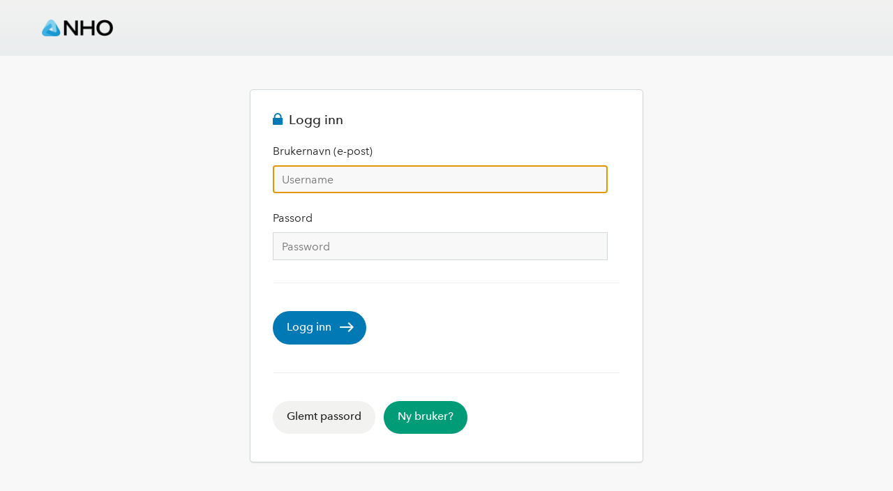

--- FILE ---
content_type: text/html; charset=utf-8
request_url: https://nhoid.nho.no/core/login?signin=8ffedd67ea31dd3436c53c5cb149bbb0
body_size: 2441
content:
<!DOCTYPE html>
<html ng-app="app" ng-controller="LayoutCtrl" lang="no">
<head>
    <meta charset="utf-8">
    <meta http-equiv="X-UA-Compatible" content="IE=edge" />
    <meta name="viewport" content="initial-scale=1, user-scalable=yes">

    <title>NHO</title>

    <link rel="shortcut icon" href="/skins/portal/img/ui/icon.png">
    <link rel="apple-touch-icon" href="/skins/portal/img/ui/icon.png">
    <link rel="icon" sizes="200x200" href="/skins/portal/img/ui/icon.png">
    <link rel="stylesheet" href="/skins/base/vendor/normalize.css">
    <link rel="stylesheet" href="/skins/base/vendor/ionicons.min.css">

    <!--[if gt IE 9]>-->
    <link rel="stylesheet" href="/skins/portal/css/bundle.css">
    <!--<![endif]-->
    <!--[if lte IE 9]>
        <link rel="stylesheet" href="/skins/portal/css/legacy.css">
        <script type="text/javascript" src="/skins/base/vendor/html5shiv.min.js"></script>
        <script type="text/javascript" src="/skins/base/vendor/es5-shim.min.js"></script>
    <![endif]-->
    <!--[if lt IE 9]>
        <script type="text/javascript" src="/skins/base/vendor/rem.min.js"></script>
    <![endif]-->
    <!-- Fonts.com tracking. -->
    <script type="text/javascript" src="/skins/base/fonts/fonts-nho.js"></script>
</head>
<body>

    <div class="aria-hide">
        <ul>
            <li><a href="#content" tabindex="-1">Hopp til innhold</a></li>
        </ul>
    </div>


<header class="nav-portal">
    <div class="nav-portal-bar">
        <div class="container">
            <div class="nav-portal-logo nav-portal-logo-first">
                <div class="nav-logo">
                    <a id="mainLogo" href="/"><img src="/skins/portal/img/ui/logo-header.png" alt="NHO"></a>
                    <a href="{{model.clientUrl}}" title="{{model.clientName}}" ng-if="model.clientLogoUrl != null" ng-show="model.clientUrl">
                        <img data-ng-src="{{model.clientLogoUrl}}" title="{{model.clientName}}" alt="{{model.clientName}}"/>
                    </a>
                </div>
            </div>
        </div>
    </div>
</header>

<div class='container page-login' ng-cloak>

    <div class="row">
        <div class="block block-center block-squeeze one-half" ng-show="model.loginUrl">
            <div class="block-login">
                <div class="block-heading">
                    <h2><i class="icon ion-locked"></i> Logg inn
                    </h2>
                </div>
                <div ng-show="model.errorMessage">
                    <div class="alert alert-danger" style="color: red;">
                        <strong>Error:</strong>
                        {{model.errorMessage}}
                    </div>
                </div>

                <form name="form" method="post" action="{{model.loginUrl}}">
                    <anti-forgery-token token="model.antiForgery"></anti-forgery-token>

                    <div class="field">
                        <label for="username">Brukernavn (e-post)</label>
                        <input required name="username" autofocus id="username" type="text" placeholder="Username" ng-model="model.username" maxlength="100">
                    </div>
                    <div class="field">
                        <label for="password">Passord</label>
                        <input required id="password" name="password" type="password" placeholder="Password" ng-model="model.password" maxlength="100" autocomplete="off">
                    </div>
                    <div class="field">
                        <hr/>
                            <button class="button button-arrow button-primary" ng-disabled="form.$invalid">Logg inn</button>
                            <span ng-repeat="provider in model.externalProviders">
                                <a class="button button-icon-none" href="{{provider.href}}">{{provider.text}}</a>
                            </span>
                        <hr/>
                        <span ng-repeat="link in model.additionalLinks">
                            <a ng-attr-id="{{link.type}}" ng-class="{'js-additional-link button button-icon-none': link.type == 'forgot' , 'js-additional-link button button-icon-none button-secondary': link.type == 'newuser'}" ng-href="{{link.href}}">{{link.text}}</a>
                        </span>
                    </div>
                </form>

            </div>
        </div>

    </div>
</div>

<script id='modelJson' type='application/json'>
        {&quot;loginUrl&quot;:&quot;/core/login?signin=8ffedd67ea31dd3436c53c5cb149bbb0&quot;,&quot;antiForgery&quot;:{&quot;name&quot;:&quot;idsrv.xsrf&quot;,&quot;value&quot;:&quot;ROl9_6YltFblTp5PJS7lut0oMNZp7i187DEbn96h6XsnN0eBDh7gExYa8Z2DuYQNSGUq8kQkCsRK63of50SgjCvAkt54_oI7aQCK8D9Qew4&quot;},&quot;allowRememberMe&quot;:true,&quot;rememberMe&quot;:false,&quot;username&quot;:null,&quot;externalProviders&quot;:[],&quot;additionalLinks&quot;:[{&quot;type&quot;:&quot;forgot&quot;,&quot;text&quot;:&quot;Glemt passord&quot;,&quot;href&quot;:&quot;https://nhoid-profil.nho.no//useraccount/passwordreset?signin=8ffedd67ea31dd3436c53c5cb149bbb0&quot;},{&quot;type&quot;:&quot;newuser&quot;,&quot;text&quot;:&quot;Ny bruker?&quot;,&quot;href&quot;:&quot;https://nhoid-profil.nho.no//useraccount/register/index?signin=8ffedd67ea31dd3436c53c5cb149bbb0&quot;}],&quot;clientName&quot;:&quot;nhosp.framework.client&quot;,&quot;clientUrl&quot;:&quot;http://claims.nhoframework.localtest.me&quot;,&quot;clientLogoUrl&quot;:null,&quot;errorMessage&quot;:null,&quot;requestId&quot;:&quot;28056b8b-9fa1-4f67-b7d7-d728cae44d64&quot;,&quot;siteUrl&quot;:&quot;https://nhoid.nho.no/core/&quot;,&quot;siteName&quot;:&quot;NHO&quot;,&quot;currentUser&quot;:null,&quot;logoutUrl&quot;:&quot;https://nhoid.nho.no/core/logout&quot;,&quot;custom&quot;:{&quot;mainLogoUrl&quot;:&quot;https://arbinn.nho.no/&quot;,&quot;resumeUrl&quot;:&quot;https://www.fornybarnorge.no&quot;}}
    </script>
<script src="/content/libs/jquery/jquery-1.11.0.min.js"></script>
<script src="/content/libs/angular/angular.1.2.13.min.js"></script>
<script src="/content/libs/encoder/encoder.min.js"></script>
<script src="/content/app/app.js"></script>
<script src="/skins/portal/js/bundle.js"></script>

<script type="text/javascript">
    $(document).ready(function () {

        var mainLogoUrl = identityServer.getModel().custom.mainLogoUrl;
        if (mainLogoUrl !== '') {
            var logo = $("#mainLogo");
            logo.attr("href", mainLogoUrl);
        }

        var clientName = '&clientName=' + identityServer.getModel().clientName;
        var resumeUrl = '&resumeUrl=' + identityServer.getModel().custom.resumeUrl;

        if (clientName !== '') {
            var nyBrukerLink = $('.js-additional-link').filter(function () { return $(this).attr("id") === "newuser"; });
            var nyBrukerHref = nyBrukerLink.attr('href');
            nyBrukerLink.attr('href', nyBrukerHref + clientName + resumeUrl);

            var glemtPassordetLink = $('.js-additional-link').filter(function () { return $(this).attr("id") === "forgot"; });
            var glemtPassordetHref = glemtPassordetLink.attr('href');
            glemtPassordetLink.attr('href', glemtPassordetHref + clientName + resumeUrl);
        }

    });
</script>
</body>
</html>




--- FILE ---
content_type: text/css
request_url: https://nhoid.nho.no/skins/portal/css/bundle.css
body_size: 51316
content:
@-webkit-keyframes a{0%{opacity:0}to{opacity:1}}@keyframes a{0%{opacity:0}to{opacity:1}}.aria-hide{position:absolute;top:-9999px;left:-9999px}*{margin:0;padding:0;-webkit-tap-highlight-color:rgba(0,0,0,0);-webkit-tap-highlight-color:transparent}*,:after,:before{box-sizing:border-box}body,html{width:100%;color:#222;-webkit-text-size-adjust:none;-ms-text-size-adjust:none;text-size-adjust:none}body,html{background:#f8f8f8}html{height:100%;font-family:avenir-next-nho,Helvetica Neue,Helvetica,Arial,sans-serif;line-height:1.5;font-weight:400;font-size:14px}@media (min-width:760px){html{font-size:14px}}@media (min-width:1210px){html{font-size:16px}}html.ie8{background:#f8f8f8}h1,h2,h3,h4,h5,h6{font-size:1rem;font-family:avenir-next-nho,Helvetica Neue,Helvetica,Arial,sans-serif;font-weight:600;letter-spacing:0;line-height:1.25;margin:0}@media (-webkit-min-device-pixel-ratio:2),(min-resolution:192dpi){h1,h2,h3,h4,h5,h6{-webkit-font-smoothing:antialiased}}a{color:#0079b5;text-decoration:none}a img{border:none}img{max-width:100%;display:block;-ms-interpolation-mode:bicubic}strong{font-weight:600}p{margin-bottom:1rem}p:last-child{margin-bottom:0}p a{text-decoration:underline}cite{font-style:normal;letter-spacing:0!important}ol,ul{margin:2rem 0 2rem 1.5rem}ol:first-child,ul:first-child{margin-top:0}table{width:100%;margin:0 0 2rem;border-spacing:0}td,th{text-align:left;padding:.25rem 1rem .25rem 0;border-bottom:1px solid #f2f2f1}td:last-child,th:last-child{padding-right:0}th{color:#737373;font-weight:400;padding-top:0}figure{margin:0}time{display:inline}code{font-family:monospace;font-size:.9em;background:#fff;padding:.1rem .2rem}hr{display:block;border:none;background:none;box-shadow:none;height:0;width:100%;border-top:1px solid #f2f2f1;margin:1.5rem 0}@media (min-width:760px){hr{margin:2rem 0}}.off{display:none}.on{display:block}.clear{clear:both}.hide{display:none}.ie8 img[src$=".svg"]{display:none!important}.img{display:block;position:relative;padding-bottom:56.25%;background-position:50%;background-repeat:no-repeat;background-size:cover;background-clip:border-box;background-origin:border-box;position:absolute;top:0;bottom:0;left:0;right:0;margin:auto}.media-for-1x{display:block!important}@media (-webkit-min-device-pixel-ratio:2),(min-resolution:192dpi){.media-for-1x{display:none!important}}.media-for-2x{display:none!important}@media (-webkit-min-device-pixel-ratio:2),(min-resolution:192dpi){.media-for-2x{display:block!important}}.ui-stale{opacity:.25}.ie .ui-stale{opacity:1}@media (max-width:1009px){.block-collapsable-tablet .block-heading{padding:1rem!important;margin:-1rem!important;cursor:pointer}.block-collapsable-tablet .block-heading:before{display:inline-block;font-family:Ionicons;font-style:normal;font-weight:400;line-height:1;-webkit-font-smoothing:antialiased;-moz-osx-font-smoothing:grayscale;content:"\f123"}.block-collapsable-tablet .block-heading h5,.block-collapsable-tablet .block-heading span{cursor:pointer}.block-collapsable-tablet .block-heading span{padding-right:1.5rem}.block-collapsable-tablet .block-heading:before{position:absolute;top:.25rem;right:0;font-size:1rem;color:#0079b5;transition:transform .3s ease;cursor:pointer}.block-collapsable-tablet .block-heading.block-edit:before{content:"\f2bf"}.block-collapsable-tablet .block-heading.block-edit.on:before,.block-collapsable-tablet .block-heading.block-edit:before{display:inline-block;font-family:Ionicons;font-style:normal;font-weight:400;line-height:1;-webkit-font-smoothing:antialiased;-moz-osx-font-smoothing:grayscale}.block-collapsable-tablet .block-heading.block-edit.on:before{content:"\f12a"}.block-collapsable-tablet .block-heading:before{top:1.25rem;right:1rem}.block-collapsable-tablet.on .block-heading:before{transform:rotate(-180deg)}.block-collapsable-tablet .block-content{height:0;overflow:hidden;opacity:0;margin-top:0;visibility:hidden}.block-collapsable-tablet.on .block-content{margin-top:1rem;height:auto;overflow:visible;opacity:1;visibility:visible;transition:opacity .3s ease}}@media (max-width:759px){.block-collapsable-mobile .block-heading{padding:1rem!important;margin:-1rem!important;cursor:pointer}.block-collapsable-mobile .block-heading:before{display:inline-block;font-family:Ionicons;font-style:normal;font-weight:400;line-height:1;-webkit-font-smoothing:antialiased;-moz-osx-font-smoothing:grayscale;content:"\f123"}.block-collapsable-mobile .block-heading h5,.block-collapsable-mobile .block-heading span{cursor:pointer}.block-collapsable-mobile .block-heading span{padding-right:1.5rem}.block-collapsable-mobile .block-heading:before{position:absolute;top:.25rem;right:0;font-size:1rem;color:#0079b5;transition:transform .3s ease;cursor:pointer}.block-collapsable-mobile .block-heading.block-edit:before{content:"\f2bf"}.block-collapsable-mobile .block-heading.block-edit.on:before,.block-collapsable-mobile .block-heading.block-edit:before{display:inline-block;font-family:Ionicons;font-style:normal;font-weight:400;line-height:1;-webkit-font-smoothing:antialiased;-moz-osx-font-smoothing:grayscale}.block-collapsable-mobile .block-heading.block-edit.on:before{content:"\f12a"}.block-collapsable-mobile .block-heading:before{top:1.25rem;right:1rem}.block-collapsable-mobile.on .block-heading:before{transform:rotate(-180deg)}.block-collapsable-mobile .block-content{height:0;overflow:hidden;opacity:0;margin-top:0;visibility:hidden}.block-collapsable-mobile.on .block-content{margin-top:1rem;height:auto;overflow:visible;opacity:1;visibility:visible;transition:opacity .3s ease}}.block-collapsed .block-heading{padding:1rem!important;margin:-1rem!important;cursor:pointer}.block-collapsed .block-heading:before{display:inline-block;font-family:Ionicons;font-style:normal;font-weight:400;line-height:1;-webkit-font-smoothing:antialiased;-moz-osx-font-smoothing:grayscale;content:"\f123"}.block-collapsed .block-heading h5,.block-collapsed .block-heading span{cursor:pointer}.block-collapsed .block-heading span{padding-right:1.5rem}.block-collapsed .block-heading:before{position:absolute;top:.25rem;right:0;font-size:1rem;color:#0079b5;transition:transform .3s ease;cursor:pointer}.block-collapsed .block-heading.block-edit:before{content:"\f2bf"}.block-collapsed .block-heading.block-edit.on:before,.block-collapsed .block-heading.block-edit:before{display:inline-block;font-family:Ionicons;font-style:normal;font-weight:400;line-height:1;-webkit-font-smoothing:antialiased;-moz-osx-font-smoothing:grayscale}.block-collapsed .block-heading.block-edit.on:before{content:"\f12a"}.block-collapsed .block-heading:before{top:1.25rem;right:1rem}.block-collapsed.on .block-heading:before{transform:rotate(-180deg)}.block-collapsed .block-content{height:0;overflow:hidden;opacity:0;margin-top:0;visibility:hidden}.block-collapsed.on .block-content{margin-top:1rem;height:auto;overflow:visible;opacity:1;visibility:visible;transition:opacity .3s ease}.block,[class^=block-]{min-height:1px;max-height:100%}.block{margin-bottom:2rem!important}@media (min-width:1010px){.block{margin-bottom:2rem!important}}.block-after{margin-top:1.5rem!important}@media (min-width:1010px){.block-after{margin-top:2rem!important}}.block-before{margin-bottom:1.5rem!important}@media (min-width:1010px){.block-before{margin-bottom:2rem!important}}.block-sibling{margin-top:.5rem!important}@media (max-width:759px){.block-close{margin-bottom:.5rem!important}}.block-center{float:none!important;margin:0 auto}.block-top{margin-top:0}.block-squeeze{padding-top:0!important;padding-bottom:0!important;margin-top:0!important;margin-bottom:0!important}.bullet{display:block;float:left;width:6px;height:6px;margin:.45rem .45rem 0 0;background:#b9bec3;border-radius:100%}.bullet.bullet-last{float:none;display:inline-block;margin:0 0 0 .15rem;transform:translatey(-1px)}.bullet.bullet-good{background:#23a69b}.bullet.bullet-bad{background:#e40046}.bullet.bullet-ok{background:#ffb866}.button{font-size:1rem;font-family:avenir-next-nho,Helvetica Neue,Helvetica,Arial,sans-serif;line-height:1.4;font-weight:400;display:inline-block;position:relative;margin:0;z-index:1;text-align:left!important;text-decoration:none!important;line-height:1.25!important;font-weight:500!important;border:none;padding:.8rem 3.1rem .9rem 1.25rem;border-radius:100px;color:#222;background-color:#f2f2f1}.button i{color:#0079b5}.button:hover{background-color:#e6e6e4}.button:active{background-color:#d9d9d7;box-shadow:inset -1px 1px 1px rgba(0,0,0,.1)}.ie8 .button{background-image:none!important;padding-right:1.25rem}.ie8 .button:after,.ie8 .button:before{display:none!important}.button i{font-size:1.2rem;position:absolute;top:25%;right:1rem}.button.off{opacity:.5;pointer-events:none}.button-icon-none{padding:.8rem 1.25rem .9rem}.button-icon-none:after,.button-icon-none:before,.button-icon-none i{display:none}.button-blank{background-color:transparent;color:#0079b5}.button-blank:hover{color:#222;background-color:transparent}.button-blank:active{background-color:transparent;box-shadow:none}.button-light{color:#222;background-color:#fff}.button-light i{color:#0079b5}.button-dark{background-color:#eaedee}.button-dark,.button-dark i{color:#0079b5}.button-dark:hover{background-color:#f8f9f9}.button-dark:active{background-color:#dce1e3;box-shadow:inset -1px 1px 1px rgba(0,0,0,.1)}.button-primary{background-color:#0079b5}.button-primary,.button-primary i{color:#fff}.button-primary:hover{background-color:#008acf}.button-primary:active{background-color:#00689c;box-shadow:inset -1px 1px 1px rgba(0,0,0,.1)}.button-secondary{background-color:#009b77}.button-secondary,.button-secondary i{color:#fff}.button-secondary:hover{background-color:#00b48b}.button-secondary:active{background-color:#008263;box-shadow:inset -1px 1px 1px rgba(0,0,0,.1)}.button-tertiary{background-color:#b9e4e7}.button-tertiary,.button-tertiary i{color:#222}.button-tertiary:hover{background-color:#ccebee}.button-tertiary:active{background-color:#a6dde0;box-shadow:inset -1px 1px 1px rgba(0,0,0,.1)}.button-good{background-color:#23a69b}.button-good,.button-good i{color:#fff}.button-good:hover{background-color:#27bbaf}.button-good:active{background-color:#1f9187;box-shadow:inset -1px 1px 1px rgba(0,0,0,.1)}.button-bad{background-color:#e40046}.button-bad,.button-bad i{color:#fff}.button-bad:hover{background-color:#fe004e}.button-bad:active{background-color:#cb003e;box-shadow:inset -1px 1px 1px rgba(0,0,0,.1)}.button-arrow:after{content:'';display:block;width:24px;height:24px;position:absolute;top:44%;right:0;margin-top:-10px;margin-right:.95rem;background-image:url(../img/ui/arrow-link.png);background-repeat:no-repeat;background-size:100% 100%}.button-arrow i{display:none!important}.button-download:after{content:'';display:block;width:24px;height:24px;position:absolute;top:44%;right:0;margin-top:-10px;margin-right:.95rem;background-image:url(../img/ui/arrow-link.png);background-repeat:no-repeat;background-size:100% 100%}.button-download i{display:none!important}.button-download:after{width:16px;height:16px;top:50%;right:.5em;background-image:url(../img/ui/download-black.png)}.button-arrow-light:after,.button-arrow.button-bad:after,.button-arrow.button-good:after,.button-arrow.button-primary:after,.button-arrow.button-secondary:after,.button-arrow.button-tertiary:after,.button-primary.button-arrow:after,.button-secondary.button-arrow:after{background-image:url(/skins/base/img/ui/arrow-light.png)}.button-arrow i,.button-primary i,.button-secondary i,.button-tertiary i{display:none}.cms-optional-off{display:none!important}.context{padding:1rem 0 0;margin:-30px 0 1rem;position:relative;z-index:1}.context ul{list-style-type:none;margin:0;padding:0;font-size:.9rem;font-family:avenir-next-nho,Helvetica Neue,Helvetica,Arial,sans-serif;line-height:1.4;font-weight:400}.context li{display:inline-block}.context a,.context li,.context ul{line-height:1.25}.context-crumbs{display:none}@media (min-width:760px){.context-crumbs{display:block}}.context-crumbs li{position:relative;display:inline-block;padding-right:1rem;margin-right:.5rem;max-width:20rem;font-size:.9rem;font-family:avenir-next-nho,Helvetica Neue,Helvetica,Arial,sans-serif;line-height:1.4;font-weight:400;overflow:hidden;white-space:nowrap;text-overflow:ellipsis;line-height:1.25}.context-crumbs li:before{display:inline-block;font-family:Ionicons;font-style:normal;font-weight:400;line-height:1;-webkit-font-smoothing:antialiased;-moz-osx-font-smoothing:grayscale;content:"\f125";font-size:.8rem;position:absolute;top:.2rem;right:0}.context-crumbs li:last-child:before{display:none}.context-crumbs li,.context-crumbs li a{color:#0079b5}.context-crumbs li a:hover{text-decoration:underline}.context-crumbs li:last-child,.context-crumbs li:last-child a{color:#737373}.context-crumbs li:before{color:#b9bec3}@media (min-width:760px){.context-links{position:absolute;top:0;right:0}}.context-links li{margin:0 1rem 0 0}@media (min-width:760px){.context-links li{margin:0 0 0 1rem}}.context-links a{color:#0079b5}.context-links i{margin:0 .25rem 0 0}.context-links .context-important a,.context-links .context-important i{color:#222}.context-hero{padding-left:1rem;padding-right:1rem}.context-event{height:0;overflow:visible}@media (max-width:1009px){.context-event{display:none}}.footer-primary{min-width:320px;margin-top:3rem;background:#0079b5;z-index:2;position:relative}.footer-primary .container{padding-top:3rem;padding-bottom:3rem}@media print{.footer-primary{display:none}}.footer-primary img{height:2.5rem;margin-top:.5rem;margin-bottom:1.5rem}.footer-primary ul{list-style-type:none;margin:0;padding:0}.footer-primary h2,.footer-primary h3{font-size:1rem;font-family:avenir-next-nho,Helvetica Neue,Helvetica,Arial,sans-serif;line-height:1.25;font-weight:600;letter-spacing:0}.footer-primary h3{font-weight:400;-webkit-font-smoothing:subpixel-antialiased!important}.footer-primary p{margin:0}.footer-primary h2,.footer-primary h3,.footer-primary p,.footer-primary ul{line-height:1.75;color:#fff}.footer-primary a{color:#fff}.footer-primary a:hover{text-decoration:underline}.footer-primary i{color:#fff;width:1rem;margin-right:.5rem;display:inline-block;text-align:center}.footer-primary .link{display:inline-block;padding:.5rem 1rem .5rem 1.25rem;margin-top:.5rem;text-decoration:none;border-radius:100px;font-weight:500;color:#fff}.footer-primary .link:hover{text-decoration:none}.footer-primary .link:after{content:'';display:inline-block;width:24px;height:24px;margin-left:.5rem;margin-bottom:-.35rem;background:url(/skins/base/img/ui/arrow-light.png) 50% no-repeat;background-size:100% 100%}.ie8 .footer-primary .link:after{display:none}.footer-primary .links a{text-decoration:none;margin:0 1rem 0 0}.footer-primary .row{margin-bottom:0!important}.footer-primary .link{background:rgba(0,0,0,.25)}.footer-primary .link:hover{background:rgba(0,0,0,.35)}.footer-primary .link:active{background:rgba(0,0,0,.45)}form{display:inline}::-webkit-input-placeholder{line-height:1.2;color:#737373!important}::-moz-placeholder{line-height:1.2;color:#737373!important}:-ms-input-placeholder{line-height:1.2;color:#737373!important}input,select,textarea{font-size:1rem;font-family:avenir-next-nho,Helvetica Neue,Helvetica,Arial,sans-serif;line-height:1.4;line-height:1.5;font-weight:400;max-width:100%;box-sizing:border-box!important}@media screen and (-webkit-min-device-pixel-ratio:0) and (max-width:759px){input,select,textarea{font-size:16px!important}}input[type=email],input[type=number],input[type=password],input[type=search],input[type=tel],input[type=text]{display:block;padding:.6rem .75rem;width:100%;max-width:30rem;margin-bottom:1.5rem;line-height:1;border:1px solid #d1d8db;background:#f8f8f8;-webkit-appearance:none;-moz-appearance:none;-ms-appearance:none;appearance:none}input[type=email]:focus,input[type=number]:focus,input[type=password]:focus,input[type=search]:focus,input[type=tel]:focus,input[type=text]:focus{border-color:#0079b5}input[type=search]::-ms-clear{display:none}textarea{display:block;padding:.5rem;border:1px solid #d1d8db;width:100%;height:10rem;max-width:40rem}textarea:focus{outline:none;border-color:#0079b5}textarea ::-webkit-input-placeholder{line-height:1.5}textarea ::-moz-placeholder{line-height:1.5}textarea :-ms-input-placeholder{line-height:1.5}select{min-width:20rem;margin-bottom:.25rem 0}label{display:block;margin:.5rem 0;cursor:pointer}label i{margin:0 .25rem 0 0;color:#0079b5}label[for]:hover{cursor:pointer}label input{margin-right:.5rem}.label{text-transform:uppercase;color:#737373;letter-spacing:1px;font-size:1rem;font-family:avenir-next-nho,Helvetica Neue,Helvetica,Arial,sans-serif;line-height:1.4;font-weight:400}.form-invalid,.invalid{border-color:#e40046!important}.form-error{color:#e40046!important;font-size:.9rem!important;position:absolute;background-color:#fff;padding:.6rem 1rem 0;line-height:1;top:1px;bottom:1px;right:1px;z-index:2;border-radius:5px}.field .button{margin:.5rem 0}@media (min-width:760px){.field .button{margin-right:.5rem}}.fields{display:table;table-layout:fixed;width:100%}.fields .field{display:table-cell!important;margin:0;vertical-align:top;width:50%}.fields .field:first-child{padding-right:.5rem}.fields .field:last-child{padding-left:.5rem}.form-space{margin-bottom:1rem}.form-text{z-index:2;background:#fff;border:1px solid #d1d8db;font-size:1rem;padding:.5rem .75rem;border-radius:5px;width:100%;max-width:100%;min-width:0;background-color:transparent;border-color:transparent;padding-left:1rem;padding-right:1rem;font-weight:400;color:#737373;overflow:hidden;white-space:nowrap;text-overflow:ellipsis;line-height:1.25;line-height:1.5}.form-input,.form-text{position:relative}.form-input input{position:relative;z-index:2;background:#fff;border:1px solid #d1d8db;font-size:1rem;padding:.5rem .75rem;border-radius:5px;width:100%;max-width:100%;min-width:0;padding:.75rem 1rem}.form-input input:focus{outline:none}.form-input.form-input-button input{padding-right:3rem}.form-input.form-input-button input[type=submit]{-webkit-appearance:none;-moz-appearance:none;-ms-appearance:none;appearance:none;position:absolute;top:0;bottom:0;right:0;width:4.5rem;height:100%;z-index:3;background:#0079b5;color:#fff;padding:.7rem 1rem;line-height:1;font-size:1rem;text-align:center;border-radius:5px;border-top-left-radius:0;border-bottom-left-radius:0;border:1px solid rgba(0,0,0,.2);border-left:none}.form-input.form-input-button input[type=submit]:hover{background:#00689c}.form-input.form-input-button i{position:absolute;top:.5rem;right:1rem;z-index:6;color:#fff;font-size:1.4rem;pointer-events:none}.form-select{position:relative;z-index:2}.form-select:before{display:inline-block;font-family:Ionicons;font-style:normal;font-weight:400;line-height:1;-webkit-font-smoothing:antialiased;-moz-osx-font-smoothing:grayscale;content:"\f123"}.form-select select{-webkit-appearance:none;-moz-appearance:none;-ms-appearance:none;appearance:none;position:relative;z-index:2;background:#fff;border:1px solid #d1d8db;font-size:1rem;padding:.5rem .75rem;border-radius:5px;width:100%;max-width:100%;min-width:0;padding-right:2rem;color:#0079b5}.form-select select::-ms-expand{display:none}.form-select select:focus{outline:none;border-color:#0079b5}.form-select:before{position:absolute;top:.75rem;right:.75rem;color:#0079b5;pointer-events:none;z-index:3}@media (min-width:760px){.form-select-label{padding-left:12rem}}.form-select-label label{position:absolute;z-index:1;top:0;left:0;display:none}@media (min-width:760px){.form-select-label label{display:block}}.form-select-disabled{pointer-events:none}.form-select-disabled select{color:#222}.form-select-disabled:before{display:none}.form-checkbox{position:relative;z-index:2;background:#fff;border:1px solid #d1d8db;font-size:1rem;padding:.5rem .75rem;border-radius:5px;width:100%;max-width:100%;min-width:0}.form-checkbox label{margin:0}.form-textarea textarea{position:relative;z-index:2;background:#fff;border:1px solid #d1d8db;font-size:1rem;padding:.5rem .75rem;border-radius:5px;width:100%;max-width:100%;min-width:0}.form-textarea textarea:focus{outline:none;border-color:#0079b5}.form-textarea-small textarea{font-size:.9rem}.form-submit input{-webkit-appearance:none;-moz-appearance:none;-ms-appearance:none;appearance:none;background:none;box-shadow:none;border:none;border-radius:100px;padding:.5rem 2rem;background:#f2f2f1;color:#0079b5;margin:0}.form-submit input:focus{border-color:#222;color:#222}.form-section{margin:4rem 0}.form-line label{font-weight:500}@media (min-width:760px){.form-line{display:table;width:100%}.form-line div,.form-line label{display:table-cell;vertical-align:top}.form-line label{width:25%}}.icon-inline{color:#b9bec3;font-size:.8rem;margin:0 .2rem}.icon-last{font-size:.8rem;margin:0 0 0 .5rem}[class*=icon-brand-]{display:inline-block;margin:0 auto;background-repeat:no-repeat;background-position:50%;background-size:100% 100%;width:40px;height:40px}@media (min-width:1210px){[class*=icon-brand-]{width:50px;height:50px}}.icon-brand-large{width:60px;height:60px}@media (min-width:1210px){.icon-brand-large{width:90px;height:90px}}.container{display:block;position:relative;padding:0 1.5rem;margin:0 auto;width:100%;min-width:320px;max-width:520px}.container:after,.container:before{content:"";display:table;clear:both}.container .container{padding:0}@media (min-width:760px){.container.container-alone{padding-top:4rem;padding-bottom:4rem}}@media (min-width:760px){.container{width:710px;max-width:none;padding:0}}@media (min-width:1010px){.container{width:960px}}@media (min-width:1210px){.container{width:1160px}}.container.hide{display:none}.container.show{display:block}@media print{.container{width:100%!important}}@media (min-width:760px){.row{margin:0 -.75rem 1rem;display:-webkit-flex;display:-moz-flex;display:-ms-flexbox;display:flex;-webkit-flex-wrap:wrap;-ms-flex-wrap:wrap;flex-wrap:wrap}.row .row{margin:-.75rem -.75rem .75rem}}@media (min-width:1010px){.row{margin:0 -1rem 1rem}.row .row{margin:-1rem -1rem 1rem}}@media (min-width:760px){.row.row-top{margin-top:-1rem!important}.row.row-after{margin-top:2rem!important}.row.row-space{margin-bottom:3rem!important}.row.row-close{margin-bottom:0!important}.row.row-closer{margin-bottom:-1rem!important}.row.row-squeeze{margin-top:-2rem!important;margin-bottom:-2rem!important}.row.row-fluid{display:table!important;table-layout:fixed;border-spacing:1rem;width:100%}.row.row-fluid>.block{display:table-cell;vertical-align:top}.ie8 .row.row-fluid,.ie9 .row.row-fluid{table-layout:auto}}@media (min-width:760px){.push-1{margin-left:8.33333333%}}@media (min-width:760px){.push-one-third{margin-left:33.33333333%}}.page-center{margin-bottom:1.5rem}.ie8 .page-center{margin-bottom:1rem}@media (min-width:760px){.page-center{margin-bottom:0!important;width:83.33333333%;padding:.75rem;display:-webkit-flex;display:-moz-flex;display:-ms-flexbox;display:flex;-webkit-flex-direction:column;-moz-flex-direction:column;-ms-flex-direction:column;flex-direction:column}}@media (min-width:1010px){.page-center{padding:1rem}}@media (min-width:760px){.page-center{margin-left:8.33333333%}}@media (min-width:1010px){.page-center{margin-bottom:1.5rem}.ie8 .page-center{margin-bottom:1rem}}@media (min-width:1010px) and (min-width:760px){.page-center{margin-bottom:0!important;width:66.66666667%;padding:.75rem;display:-webkit-flex;display:-moz-flex;display:-ms-flexbox;display:flex;-webkit-flex-direction:column;-moz-flex-direction:column;-ms-flex-direction:column;flex-direction:column}}@media (min-width:1010px) and (min-width:1010px){.page-center{padding:1rem}}@media (min-width:1010px) and (min-width:760px){.page-center{margin-left:16.66666667%}}.page-side{margin-bottom:1.5rem}.ie8 .page-side{margin-bottom:1rem}@media (min-width:760px){.page-side{margin-bottom:0!important;width:83.33333333%;padding:.75rem;display:-webkit-flex;display:-moz-flex;display:-ms-flexbox;display:flex;-webkit-flex-direction:column;-moz-flex-direction:column;-ms-flex-direction:column;flex-direction:column}}@media (min-width:1010px){.page-side{padding:1rem}}@media (min-width:760px){.page-side{margin-left:8.33333333%}}@media (min-width:1010px){.page-side{margin-bottom:1.5rem}.ie8 .page-side{margin-bottom:1rem}}@media (min-width:1010px) and (min-width:760px){.page-side{margin-bottom:0!important;width:66.66666667%;padding:.75rem;display:-webkit-flex;display:-moz-flex;display:-ms-flexbox;display:flex;-webkit-flex-direction:column;-moz-flex-direction:column;-ms-flex-direction:column;flex-direction:column}}@media (min-width:1010px) and (min-width:1010px){.page-side{padding:1rem}}@media (min-width:1010px) and (min-width:760px){.page-side{margin-left:33.33333333%}}@media (min-width:1210px){.page-side{margin-bottom:1.5rem}.ie8 .page-side{margin-bottom:1rem}}@media (min-width:1210px) and (min-width:760px){.page-side{margin-bottom:0!important;width:66.66666667%;padding:.75rem;display:-webkit-flex;display:-moz-flex;display:-ms-flexbox;display:flex;-webkit-flex-direction:column;-moz-flex-direction:column;-ms-flex-direction:column;flex-direction:column}}@media (min-width:1210px) and (min-width:1010px){.page-side{padding:1rem}}@media (min-width:1210px) and (min-width:760px){.page-side{margin-left:25%}}.page-small{margin-bottom:1.5rem}.ie8 .page-small{margin-bottom:1rem}@media (min-width:760px){.page-small{margin-bottom:0!important;width:100%;padding:.75rem;display:-webkit-flex;display:-moz-flex;display:-ms-flexbox;display:flex;-webkit-flex-direction:column;-moz-flex-direction:column;-ms-flex-direction:column;flex-direction:column}}@media (min-width:1010px){.page-small{padding:1rem;margin-bottom:1.5rem}}@media (min-width:1010px){.ie8 .page-small{margin-bottom:1rem}}@media (min-width:1010px) and (min-width:760px){.page-small{margin-bottom:0!important;width:33.33333333%;padding:.75rem;display:-webkit-flex;display:-moz-flex;display:-ms-flexbox;display:flex;-webkit-flex-direction:column;-moz-flex-direction:column;-ms-flex-direction:column;flex-direction:column}}@media (min-width:1010px) and (min-width:1010px){.page-small{padding:1rem}}.page-main{margin-bottom:1.5rem}.ie8 .page-main{margin-bottom:1rem}@media (min-width:760px){.page-main{margin-bottom:0!important;width:66.66666667%;padding:.75rem;display:-webkit-flex;display:-moz-flex;display:-ms-flexbox;display:flex;-webkit-flex-direction:column;-moz-flex-direction:column;-ms-flex-direction:column;flex-direction:column}}@media (min-width:1010px){.page-main{padding:1rem;margin-bottom:1.5rem}}@media (min-width:1010px){.ie8 .page-main{margin-bottom:1rem}}@media (min-width:1010px) and (min-width:760px){.page-main{margin-bottom:0!important;width:75%;padding:.75rem;display:-webkit-flex;display:-moz-flex;display:-ms-flexbox;display:flex;-webkit-flex-direction:column;-moz-flex-direction:column;-ms-flex-direction:column;flex-direction:column}}@media (min-width:1010px) and (min-width:1010px){.page-main{padding:1rem}}.page-aside{margin-bottom:1.5rem}.ie8 .page-aside{margin-bottom:1rem}@media (min-width:760px){.page-aside{margin-bottom:0!important;width:33.33333333%;padding:.75rem;display:-webkit-flex;display:-moz-flex;display:-ms-flexbox;display:flex;-webkit-flex-direction:column;-moz-flex-direction:column;-ms-flex-direction:column;flex-direction:column}}@media (min-width:1010px){.page-aside{padding:1rem;margin-bottom:1.5rem}}@media (min-width:1010px){.ie8 .page-aside{margin-bottom:1rem}}@media (min-width:1010px) and (min-width:760px){.page-aside{margin-bottom:0!important;width:25%;padding:.75rem;display:-webkit-flex;display:-moz-flex;display:-ms-flexbox;display:flex;-webkit-flex-direction:column;-moz-flex-direction:column;-ms-flex-direction:column;flex-direction:column}}@media (min-width:1010px) and (min-width:1010px){.page-aside{padding:1rem}}@media (max-width:759px){.page-aside{position:-webkit-sticky;position:-moz-sticky;position:-ms-sticky;z-index:7;top:0}}.page-aside.page-aside-stay{position:relative!important}.full{margin-bottom:1.5rem}.ie8 .full{margin-bottom:1rem}@media (min-width:760px){.full{margin-bottom:0!important;width:100%;padding:.75rem;display:-webkit-flex;display:-moz-flex;display:-ms-flexbox;display:flex;-webkit-flex-direction:column;-moz-flex-direction:column;-ms-flex-direction:column;flex-direction:column}}@media (min-width:1010px){.full{padding:1rem}}.three-fourths{margin-bottom:1.5rem}.ie8 .three-fourths{margin-bottom:1rem}@media (min-width:760px){.three-fourths{margin-bottom:0!important;width:75%;padding:.75rem;display:-webkit-flex;display:-moz-flex;display:-ms-flexbox;display:flex;-webkit-flex-direction:column;-moz-flex-direction:column;-ms-flex-direction:column;flex-direction:column}}@media (min-width:1010px){.three-fourths{padding:1rem}}.two-thirds{margin-bottom:1.5rem}.ie8 .two-thirds{margin-bottom:1rem}@media (min-width:760px){.two-thirds{margin-bottom:0!important;width:66.66666667%;padding:.75rem;display:-webkit-flex;display:-moz-flex;display:-ms-flexbox;display:flex;-webkit-flex-direction:column;-moz-flex-direction:column;-ms-flex-direction:column;flex-direction:column}}@media (min-width:1010px){.two-thirds{padding:1rem}}.one-half{margin-bottom:1.5rem}.ie8 .one-half{margin-bottom:1rem}@media (min-width:760px){.one-half{margin-bottom:0!important;width:50%;padding:.75rem;display:-webkit-flex;display:-moz-flex;display:-ms-flexbox;display:flex;-webkit-flex-direction:column;-moz-flex-direction:column;-ms-flex-direction:column;flex-direction:column}}@media (min-width:1010px){.one-half{padding:1rem}}.one-third{margin-bottom:1.5rem}.ie8 .one-third{margin-bottom:1rem}@media (min-width:760px){.one-third{margin-bottom:0!important;width:33.33333333%;padding:.75rem;display:-webkit-flex;display:-moz-flex;display:-ms-flexbox;display:flex;-webkit-flex-direction:column;-moz-flex-direction:column;-ms-flex-direction:column;flex-direction:column}}@media (min-width:1010px){.one-third{padding:1rem}}.one-fourth{margin-bottom:1.5rem}.ie8 .one-fourth{margin-bottom:1rem}@media (min-width:760px){.one-fourth{margin-bottom:0!important;width:25%;padding:.75rem;display:-webkit-flex;display:-moz-flex;display:-ms-flexbox;display:flex;-webkit-flex-direction:column;-moz-flex-direction:column;-ms-flex-direction:column;flex-direction:column}}@media (min-width:1010px){.one-fourth{padding:1rem}}@media (min-width:1010px){.row-reflow>.three-fourths{margin-bottom:1.5rem}.ie8 .row-reflow>.three-fourths{margin-bottom:1rem}}@media (min-width:1010px) and (min-width:760px){.row-reflow>.three-fourths{margin-bottom:0!important;width:75%;padding:.75rem;display:-webkit-flex;display:-moz-flex;display:-ms-flexbox;display:flex;-webkit-flex-direction:column;-moz-flex-direction:column;-ms-flex-direction:column;flex-direction:column}}@media (min-width:1010px) and (min-width:1010px){.row-reflow>.three-fourths{padding:1rem}}@media (max-width:1009px){.row-reflow>.three-fourths{margin-bottom:1.5rem}.ie8 .row-reflow>.three-fourths{margin-bottom:1rem}}@media (max-width:1009px) and (min-width:760px){.row-reflow>.three-fourths{margin-bottom:0!important;width:100%;padding:.75rem;display:-webkit-flex;display:-moz-flex;display:-ms-flexbox;display:flex;-webkit-flex-direction:column;-moz-flex-direction:column;-ms-flex-direction:column;flex-direction:column}}@media (max-width:1009px) and (min-width:1010px){.row-reflow>.three-fourths{padding:1rem}}@media (min-width:1010px){.row-reflow>.one-half{margin-bottom:1.5rem}.ie8 .row-reflow>.one-half{margin-bottom:1rem}}@media (min-width:1010px) and (min-width:760px){.row-reflow>.one-half{margin-bottom:0!important;width:50%;padding:.75rem;display:-webkit-flex;display:-moz-flex;display:-ms-flexbox;display:flex;-webkit-flex-direction:column;-moz-flex-direction:column;-ms-flex-direction:column;flex-direction:column}}@media (min-width:1010px) and (min-width:1010px){.row-reflow>.one-half{padding:1rem}}@media (max-width:1009px){.row-reflow>.one-half{margin-bottom:1.5rem}.ie8 .row-reflow>.one-half{margin-bottom:1rem}}@media (max-width:1009px) and (min-width:760px){.row-reflow>.one-half{margin-bottom:0!important;width:100%;padding:.75rem;display:-webkit-flex;display:-moz-flex;display:-ms-flexbox;display:flex;-webkit-flex-direction:column;-moz-flex-direction:column;-ms-flex-direction:column;flex-direction:column}}@media (max-width:1009px) and (min-width:1010px){.row-reflow>.one-half{padding:1rem}}@media (min-width:1010px){.row-reflow>.one-third{margin-bottom:1.5rem}.ie8 .row-reflow>.one-third{margin-bottom:1rem}}@media (min-width:1010px) and (min-width:760px){.row-reflow>.one-third{margin-bottom:0!important;width:33.33333333%;padding:.75rem;display:-webkit-flex;display:-moz-flex;display:-ms-flexbox;display:flex;-webkit-flex-direction:column;-moz-flex-direction:column;-ms-flex-direction:column;flex-direction:column}}@media (min-width:1010px) and (min-width:1010px){.row-reflow>.one-third{padding:1rem}}@media (max-width:1009px){.row-reflow>.one-third{margin-bottom:1.5rem}.ie8 .row-reflow>.one-third{margin-bottom:1rem}}@media (max-width:1009px) and (min-width:760px){.row-reflow>.one-third{margin-bottom:0!important;width:50%;padding:.75rem;display:-webkit-flex;display:-moz-flex;display:-ms-flexbox;display:flex;-webkit-flex-direction:column;-moz-flex-direction:column;-ms-flex-direction:column;flex-direction:column}}@media (max-width:1009px) and (min-width:1010px){.row-reflow>.one-third{padding:1rem}}@media (min-width:1010px){.row-reflow>.one-fourth{margin-bottom:1.5rem}.ie8 .row-reflow>.one-fourth{margin-bottom:1rem}}@media (min-width:1010px) and (min-width:760px){.row-reflow>.one-fourth{margin-bottom:0!important;width:25%;padding:.75rem;display:-webkit-flex;display:-moz-flex;display:-ms-flexbox;display:flex;-webkit-flex-direction:column;-moz-flex-direction:column;-ms-flex-direction:column;flex-direction:column}}@media (min-width:1010px) and (min-width:1010px){.row-reflow>.one-fourth{padding:1rem}}@media (max-width:1009px){.row-reflow>.one-fourth{margin-bottom:1.5rem}.ie8 .row-reflow>.one-fourth{margin-bottom:1rem}}@media (max-width:1009px) and (min-width:760px){.row-reflow>.one-fourth{margin-bottom:0!important;width:50%;padding:.75rem;display:-webkit-flex;display:-moz-flex;display:-ms-flexbox;display:flex;-webkit-flex-direction:column;-moz-flex-direction:column;-ms-flex-direction:column;flex-direction:column}}@media (max-width:1009px) and (min-width:1010px){.row-reflow>.one-fourth{padding:1rem}}@media (min-width:760px) and (min-width:760px){.row-reflow>.push-1{margin-left:0}}@media (min-width:1010px) and (min-width:760px){.row-reflow>.push-1{margin-left:8.33333333%}}.nav{margin:0 0 30px;background:#00689c;background:linear-gradient(0deg,#00689c,#0079b5)}.ie8 .nav{background:#00689c!important}.nav h1,.nav h2,.nav h3{margin:0;line-height:1}.nav a:focus{outline:none;text-decoration:underline}@media (max-width:759px){.nav .nav-hideable{display:none!important}}@media print{.nav{display:none}}.nav.nav-top{margin-bottom:0}.nav-bar{position:relative;z-index:auto;background:#f2f2f1;border-bottom:1px solid #d1d8db}.nav-bar,.nav-bar .container{height:4rem}.nav-bar .container{position:absolute;top:0;bottom:0;left:0;right:0;margin:auto}.nav-bar a{font-size:1.6rem;font-family:avenir-next-nho,Helvetica Neue,Helvetica,Arial,sans-serif;line-height:1.25;font-weight:400;letter-spacing:-.02rem;-webkit-font-smoothing:subpixel-antialiased!important;font-size:1.1rem;font-style:normal;color:#222;line-height:3.8}@media (min-width:1210px){.nav-bar a{line-height:3.6}}.ie .nav-bar a{font-weight:600;line-height:4}@media (min-width:1210px){.ie .nav-bar a{line-height:3.8}}.ie8 .nav-bar a{background:none!important;font-weight:400!important;padding-left:0!important;padding-right:0!important}.nav-bar a:focus{text-decoration:none;color:#222}.nav-bar .nav-logo{text-align:center;z-index:6;position:relative;padding:1.1rem 0 0}@media (min-width:760px){.nav-bar .nav-logo{padding:.8rem 0 0}}.nav-bar .nav-logo{line-height:1!important}.nav-bar .nav-logo img{display:inline-block;height:2.4rem}@media (max-width:759px){.nav-bar .nav-logo img{height:2rem}}.nav-bar .nav-logo-next .nav-logo{padding-left:0!important;text-align:left!important}.nav-bar .nav-logo-next .nav-logo img{margin:0 1.5rem 0 0!important}.nav-bar .nav-logo-next .nav-logo{margin-left:3.5rem!important}@media (min-width:760px){.nav-bar .nav-logo-next .nav-logo{margin-left:7rem!important}}.nav-bar-inner{background-image:url(../img/ui/pattern.svg);background-position:top;background-repeat:no-repeat;background-size:cover;height:100%}.nav-close a,.nav-first a,.nav-last a{position:absolute;z-index:6;top:0;height:4rem;padding:1.15rem 1.5rem!important}@media (min-width:760px){.nav-close a,.nav-first a,.nav-last a{padding:1.25rem 1.5rem!important}}.nav-first a{left:1.5rem}@media (min-width:760px){.nav-first a{left:0}}.nav-last a{right:1.5rem}@media (min-width:760px){.nav-last a{right:0}}.nav-close img,.nav-first img,.nav-last img{position:absolute;width:24px;height:24px;display:block}.nav-first img{left:0}.nav-last img{right:0}.nav-dock-first .nav-close a{left:1.5rem}@media (min-width:760px){.nav-dock-first .nav-close a{left:0}}.nav-dock-first .nav-close a img{left:0}.nav-dock-last .nav-close a{right:1.5rem}@media (min-width:760px){.nav-dock-last .nav-close a{right:0}}.nav-dock-last .nav-close a img{right:0}@media (max-width:1009px){.nav-links{display:none;visibility:hidden}}.nav-links ul{list-style-type:none;margin:0;padding:0;text-align:right;position:absolute;z-index:6;top:1rem;right:.5rem}@media (min-width:760px){.nav-links ul{right:0}}.nav-links li{display:inline-block;color:#222}.nav-links a{-webkit-font-smoothing:subpixel-antialiased!important;font-size:1rem;font-weight:400;color:#0079b5;display:inline;padding:0 .25rem;margin:0 0 0 .75rem;overflow:visible;line-height:1.4}.nav-links a span{display:none}.nav-links i{display:inline-block;font-size:1.4rem;transform:translatey(.15rem)}.nav-dock{position:relative;z-index:7;display:none;transform:translateZ(0)}.nav-dock,.nav-dock a{color:#fff}.nav-dock ul{list-style-type:none;margin:0;padding:0}.nav-dock ul a{display:block;position:relative}@media (max-width:1009px){.nav-dock .container{padding-top:4rem;padding-bottom:2rem}.nav-dock h3{font-size:1rem;font-family:avenir-next-nho,Helvetica Neue,Helvetica,Arial,sans-serif;line-height:1.4;font-weight:400;-webkit-font-smoothing:subpixel-antialiased!important;font-weight:500!important;cursor:pointer}.nav-dock a,.nav-dock h3{padding:.4rem 0;font-size:18px}.nav-dock .nav-dock-content{max-width:35rem;margin:0 auto}.nav-dock .nav-dock-heading h3,.nav-dock .nav-dock-menu a,.nav-dock .nav-dock-submenu a{border-bottom:1px solid hsla(0,0%,100%,.2);padding:.75rem 0;line-height:1.25}.nav-dock .nav-dock-heading h3,.nav-dock .nav-dock-menu a{padding-right:2.5rem}.nav-dock .nav-dock-menu a.nav-parent:before{content:"\f125";position:absolute;top:12px;right:0}.nav-dock .nav-dock-heading a:before,.nav-dock .nav-dock-heading h3:before,.nav-dock .nav-dock-menu a.nav-parent:before{display:inline-block;font-family:Ionicons;font-style:normal;font-weight:400;line-height:1;-webkit-font-smoothing:antialiased;-moz-osx-font-smoothing:grayscale}.nav-dock .nav-dock-heading a:before,.nav-dock .nav-dock-heading h3:before{content:"\f124";position:absolute;top:.75rem;left:.5rem}.nav-dock .nav-dock-content.on .nav-dock-menu{display:none}.nav-dock .nav-dock-heading a,.nav-dock .nav-dock-heading h3{font-weight:500;border-bottom-color:hsla(0,0%,100%,.4)}.nav-dock .nav-dock-heading a:after,.nav-dock .nav-dock-heading h3:after{top:.6rem;left:0;transform:rotate(180deg)}.nav-dock .nav-dock-submenu{display:none;transform:translateZ(0);-webkit-animation:.25s ease both a;animation:.25s ease both a}.nav-dock .nav-dock-submenu a,.nav-dock .nav-dock-submenu h3{padding-left:2.5rem}.nav-dock .nav-dock-submenu.on{display:block}.nav-dock .nav-dock-extras{margin-top:3rem}.nav-dock .nav-dock-extras a{padding-left:2em}.nav-dock .nav-dock-extras i{display:inline-block;width:1.25em;text-align:center;color:#fff;font-size:1.2em;position:absolute;left:0;top:.15rem}}@media (max-width:1009px) and (min-width:570px){.nav-dock .container{padding-top:6rem;padding-bottom:4rem}}@media (max-width:1009px) and (min-width:760px){.nav-dock a,.nav-dock h3{font-size:1.4rem}}@media (min-width:1010px){.nav-dock .container{padding-top:6rem;padding-bottom:6rem}.nav-dock .nav-dock-content{display:table;table-layout:fixed;margin:0 auto;width:100%}.nav-dock .nav-dock-list{display:table-cell;vertical-align:top;width:33.33%;transition:padding .25s cubic-bezier(.645,.045,.355,1);transform:translateZ(0)}.nav-dock .nav-dock-menu{font-size:1.6rem;font-family:avenir-next-nho,Helvetica Neue,Helvetica,Arial,sans-serif;font-weight:500;letter-spacing:-.02rem;line-height:1.25;padding:2rem 4rem 0 15%}.nav-dock .nav-dock-menu a{padding:.4rem 0;white-space:nowrap}.nav-dock .nav-dock-menu a:hover{color:#fff}.nav-dock .nav-dock-menu a.nav-parent:after{content:'';display:inline-block;width:24px;height:24px;background:url(/skins/base/img/ui/arrow-light.png) 50% no-repeat;background-size:100% 100%;margin:0 0 -.25rem .5rem}.ie8 .nav-dock .nav-dock-menu a.nav-parent:after{display:none}.nav-dock .nav-dock-content.on .nav-dock-menu{padding-left:0}.nav-dock .nav-dock-content.on .nav-dock-menu a{opacity:.75}.nav-dock .nav-dock-content.on .nav-dock-menu a.on,.nav-dock .nav-dock-content.on .nav-dock-menu a:hover{opacity:1}.nav-dock .nav-dock-heading{display:none}.nav-dock .nav-dock-submenu{font-size:1.3rem;font-family:avenir-next-nho,Helvetica Neue,Helvetica,Arial,sans-serif;font-weight:500;letter-spacing:0;line-height:1.25;display:none;width:0;padding:2rem 0}.nav-dock .nav-dock-submenu a{padding:.5rem 0}.nav-dock .nav-dock-submenu a:hover{color:#fff}.nav-dock .nav-dock-submenu ul{height:0;width:0;overflow:hidden;max-width:20rem}.nav-dock .nav-dock-submenu.on{transform:translateZ(0);-webkit-animation:.5s ease both a;animation:.5s ease both a;display:table-cell;padding-right:4rem;width:33.33%}.nav-dock .nav-dock-submenu.on ul{height:auto;width:auto}.nav-dock .nav-dock-extras{border-left:1px solid hsla(0,0%,100%,.2);padding:1rem 15% 1rem 3rem;transform:translateZ(0)}.nav-dock .nav-dock-extras ul{width:20rem;overflow:hidden}.nav-dock .nav-dock-extras i{display:block;margin:0 auto;font-size:3rem;line-height:1.1;opacity:.75}.nav-dock .nav-dock-extras a{float:left;width:50%;text-align:center;margin-bottom:1rem;font-size:1rem;font-family:avenir-next-nho,Helvetica Neue,Helvetica,Arial,sans-serif;line-height:1.25;font-weight:500;letter-spacing:0;font-size:18px;padding:1rem 0;white-space:nowrap}.nav-dock .nav-dock-extras a:hover{color:#fff}.nav-dock .nav-dock-content.on .nav-dock-extras{padding-right:0}}.nav-dock-extras h3{display:none}.section{position:relative;overflow:hidden;background:#0079b5;color:#fff;padding:2rem 0;margin:2rem 0}@media (min-width:1010px){.section{padding:5rem 0 3rem;margin:2rem 0 4rem}}.section .block-image p{color:#fff}.wysiwyg,body.mceContentBody{font-size:1rem;font-family:tiempos-text-nho,Georgia,Times New Roman,serif;line-height:1.9;font-weight:400}@media (min-width:1010px){.wysiwyg,body.mceContentBody{font-size:1.1rem;font-family:tiempos-text-nho,Georgia,Times New Roman,serif;line-height:1.9;font-weight:400}}.wysiwyg h1,.wysiwyg h2,.wysiwyg h3,.wysiwyg h4,body.mceContentBody h1,body.mceContentBody h2,body.mceContentBody h3,body.mceContentBody h4{font-size:1.6rem;font-family:avenir-next-nho,Helvetica Neue,Helvetica,Arial,sans-serif;line-height:1.25;font-weight:600;letter-spacing:-.02rem;margin:2rem 0 1rem}.wysiwyg h5,body.mceContentBody h5{font-size:1.3rem}.wysiwyg h5,.wysiwyg h6,body.mceContentBody h5,body.mceContentBody h6{font-family:avenir-next-nho,Helvetica Neue,Helvetica,Arial,sans-serif;line-height:1.25;font-weight:600;letter-spacing:0;margin:1rem 0}.wysiwyg h6,body.mceContentBody h6{font-size:1rem;font-size:1.1rem}.wysiwyg p,body.mceContentBody p{margin-bottom:1.25rem}@media (max-width:569px){.wysiwyg p,body.mceContentBody p{line-height:1.6}}.wysiwyg p a:hover,body.mceContentBody p a:hover{color:#222}.wysiwyg sup a,body.mceContentBody sup a{text-decoration:none;border:none;padding:0 .25rem;font-size:.9rem;font-family:avenir-next-nho,Helvetica Neue,Helvetica,Arial,sans-serif;line-height:1.4;font-weight:600;font-size:.8rem}.wysiwyg blockquote,body.mceContentBody blockquote{color:#0079b5;line-height:1.25!important;margin:2rem 0;font-size:1.6rem;font-family:avenir-next-nho,Helvetica Neue,Helvetica,Arial,sans-serif;line-height:1.25;font-weight:400;letter-spacing:-.02rem}@media (max-width:569px){.wysiwyg blockquote,body.mceContentBody blockquote{line-height:1.5!important}}@media (min-width:1010px){.wysiwyg blockquote,body.mceContentBody blockquote{margin:3rem 0}}@media (max-width:759px){.wysiwyg blockquote,body.mceContentBody blockquote{font-size:1.4rem!important}}@media (min-width:760px){.wysiwyg blockquote,body.mceContentBody blockquote{font-size:2.2rem!important}}@media (min-width:1210px){.wysiwyg blockquote,body.mceContentBody blockquote{font-size:2.5rem!important}}.wysiwyg blockquote cite,body.mceContentBody blockquote cite{display:block;color:#737373;font-style:normal;font-size:1.1rem;font-family:avenir-next-nho,Helvetica Neue,Helvetica,Arial,sans-serif;line-height:1.4;font-weight:400;margin-top:.5rem;letter-spacing:0!important}.wysiwyg table,body.mceContentBody table{width:100%;border-top:1px solid #d1d8db}.wysiwyg table td,.wysiwyg table th,body.mceContentBody table td,body.mceContentBody table th{text-align:left;padding:.5rem .75rem;color:#222;border:none;border-bottom:1px solid #d1d8db;border-right:1px solid #d1d8db;font-size:.9rem;font-family:avenir-next-nho,Helvetica Neue,Helvetica,Arial,sans-serif;line-height:1.4;font-weight:400}.wysiwyg table td:last-child,.wysiwyg table th:last-child,body.mceContentBody table td:last-child,body.mceContentBody table th:last-child{border-right:none}@media (min-width:1010px){.full .wysiwyg table td,.full .wysiwyg table th,.full body.mceContentBody table td,.full body.mceContentBody table th,.two-thirds .wysiwyg table td,.two-thirds .wysiwyg table th,.two-thirds body.mceContentBody table td,.two-thirds body.mceContentBody table th{font-size:1rem;font-family:avenir-next-nho,Helvetica Neue,Helvetica,Arial,sans-serif;line-height:1.4;font-weight:400}}.wysiwyg table th,body.mceContentBody table th{font-weight:600;overflow:hidden;white-space:nowrap;text-overflow:ellipsis;line-height:1.25}.wysiwyg .tweet-link,body.mceContentBody .tweet-link{background:rgba(0,121,181,.15);color:#222;text-decoration:none;padding:0 .25rem}.wysiwyg .tweet-link:after,body.mceContentBody .tweet-link:after{display:inline-block;font-family:Ionicons;font-style:normal;font-weight:400;line-height:1;-webkit-font-smoothing:antialiased;-moz-osx-font-smoothing:grayscale;content:"\f243";color:#0079b5;padding-left:.25rem}.wysiwyg .tweet-link:hover,body.mceContentBody .tweet-link:hover{background:rgba(0,121,181,.25)}.wysiwyg .block,body.mceContentBody .block{margin:2rem 0}.wysiwyg .block-small-left,.wysiwyg .block-small-right,body.mceContentBody .block-small-left,body.mceContentBody .block-small-right{width:20%}.wysiwyg .block-small-left,body.mceContentBody .block-small-left{float:left;margin:.5rem 1.5rem .5rem 0!important}.wysiwyg .block-small-right,body.mceContentBody .block-small-right{float:right;margin:.5rem 0 .5rem 1.5rem!important}@media (min-width:760px){.wysiwyg .block:first-child,body.mceContentBody .block:first-child{margin-top:0!important}.wysiwyg .block:last-child,body.mceContentBody .block:last-child{margin-bottom:0!important}.wysiwyg .block-left,.wysiwyg .block-right,body.mceContentBody .block-left,body.mceContentBody .block-right{width:50%;transition:all .3s ease}.wysiwyg .block-left.zoom,.wysiwyg .block-right.zoom,body.mceContentBody .block-left.zoom,body.mceContentBody .block-right.zoom{width:100%;margin:2.5rem 0}.wysiwyg .block-left,body.mceContentBody .block-left{float:left;margin:.75rem 3rem 2rem -4.35rem}.wysiwyg .block-right,body.mceContentBody .block-right{float:right;margin:.75rem -4.35rem 2rem 3rem}.wysiwyg .block-center,body.mceContentBody .block-center{float:none!important;margin:2rem auto!important}}@media (min-width:1010px){.wysiwyg .block-left,body.mceContentBody .block-left{margin-left:-12rem}.wysiwyg .block-right,body.mceContentBody .block-right{margin-right:-12rem}}.wysiwyg{margin:3rem 0}@media (min-width:760px){.wysiwyg{margin:0 0 2rem}}.wysiwyg-small .block-center,.wysiwyg-small .block-left,.wysiwyg-small .block-right{width:100%!important;float:none!important;margin:2rem auto!important}@media (min-width:760px){.wysiwyg-far{margin-top:3rem}}@media (min-width:760px){.wysiwyg-close{margin-bottom:0}}.page-guide .one-fourth .block-accordion{border:none;background:none}.page-guide .one-fourth .block-accordion *{display:none!important}.page-guide .one-fourth .block-accordion:after{content:'Not available.';display:inline-block;line-height:1;font-weight:400;color:#737373}@media (min-width:760px){.page-guide .one-fourth .block-accordion.row:after{margin:1rem}}.block-accordion-content{border-bottom:1px solid #d1d8db}.block-accordion-item{line-height:1;font-size:1rem}.block-accordion-title{display:block;color:#222;border-top:1px solid #d1d8db;padding:1rem 0 1rem 1.5rem;position:relative}a.block-accordion-title:hover{text-decoration:underline}.block-accordion-title h2{font-weight:600;padding-top:1rem}.block-accordion-title h3{font-size:1rem;font-family:avenir-next-nho,Helvetica Neue,Helvetica,Arial,sans-serif;line-height:1.25;font-weight:600;letter-spacing:0;margin:0!important}.block-accordion-title,.block-accordion-title a{color:#222}.block-accordion-title i{position:absolute;top:1rem;left:.1rem;height:1.25rem;color:#0079b5;font-size:1rem;line-height:1;transition:transform .3s ease;transform:rotate(90deg)}.block-accordion-item.on .block-accordion-title,.block-accordion-item.on .block-accordion-title a{color:#0079b5}.block-accordion-item.on .block-accordion-title i{transform:rotate(-90deg)}.block-accordion-item.on{padding-bottom:1rem}.block-accordion-body{padding:0 0 0 1.55rem;max-width:40rem;opacity:0;height:0;overflow:hidden;transition:opacity .3s ease;font-size:1rem;font-family:avenir-next-nho,Helvetica Neue,Helvetica,Arial,sans-serif;line-height:1.4;font-weight:400}.block-accordion-item.on .block-accordion-body{height:auto;margin-bottom:1rem;opacity:1}.page-guide .one-fourth .block-action{border:none;background:none}.page-guide .one-fourth .block-action *{display:none!important}.page-guide .one-fourth .block-action:after{content:'Not available.';display:inline-block;line-height:1;font-weight:400;color:#737373}@media (min-width:760px){.page-guide .one-fourth .block-action.row:after{margin:1rem}}@media (min-width:760px){.block-action{display:-webkit-flex;display:-moz-flex;display:-ms-flexbox;display:flex;-webkit-flex-direction:column;-moz-flex-direction:column;-ms-flex-direction:column;flex-direction:column;-webkit-flex-grow:1;-moz-flex-grow:1;-ms-flex-grow:1;flex-grow:1;-webkit-flex-shrink:0;-ms-flex-shrink:0;flex-shrink:0;-webkit-flex-basis:auto;-ms-flex-basis:auto;flex-basis:auto}.page-aside .block-action,.page-main .block-action{display:-webkit-block;display:-moz-block;display:-ms-blockbox;display:block}}.block-action-content{position:relative;overflow:hidden;border:1px solid #d1d8db;background:#fff;border-radius:5px;box-shadow:0 1px 2px rgba(0,0,0,.1)}@media (min-width:760px){.block-action-content{display:-webkit-flex;display:-moz-flex;display:-ms-flexbox;display:flex;-webkit-flex-direction:column;-moz-flex-direction:column;-ms-flex-direction:column;flex-direction:column;-webkit-flex-grow:1;-moz-flex-grow:1;-ms-flex-grow:1;flex-grow:1;-webkit-flex-shrink:0;-ms-flex-shrink:0;flex-shrink:0;-webkit-flex-basis:auto;-ms-flex-basis:auto;flex-basis:auto}.page-aside .block-action-content,.page-main .block-action-content{display:-webkit-block;display:-moz-block;display:-ms-blockbox;display:block}}.block-action-image{width:100%;height:0;overflow:hidden;display:block;position:relative;padding-bottom:56.25%;background-position:50%;background-repeat:no-repeat;background-size:cover;background-clip:border-box;background-origin:border-box}@media (min-width:760px){.one-third .block-action-image{padding:0;height:15rem}}@media (min-width:1010px){.full .block-action-image,.one-half .block-action-image,.two-thirds .block-action-image{position:absolute;border:none;top:0;left:0;width:50%;height:100%;padding:0}.one-half .block-action-image{width:45%}}.block-action .block-image-off .block-action-image,.block-action .cms-image-off .block-action-image{display:none}@media (min-width:760px){.full .block-action .block-image-off .block-action-body,.full .block-action .cms-image-off .block-action-body{text-align:center;padding:3rem}.full .block-action .block-image-off .block-action-body p,.full .block-action .cms-image-off .block-action-body p{max-width:45rem;margin:0 auto}}.block-action-body{padding:2rem;background:#fff;border-radius:5px}@media (min-width:1010px){.full .block-image-on .block-action-body,.full .cms-image-on .block-action-body{padding:5rem 5rem 5rem 58%}.two-thirds .block-image-on .block-action-body,.two-thirds .cms-image-on .block-action-body{padding:3rem 3rem 3rem 56%}.one-half .block-image-on .block-action-body,.one-half .cms-image-on .block-action-body{padding:2rem 2rem 2rem 51%}}.block-action-heading h3{font-size:1.6rem;font-family:avenir-next-nho,Helvetica Neue,Helvetica,Arial,sans-serif;line-height:1.25;font-weight:600;letter-spacing:-.02rem;margin-bottom:1rem}.block-action-heading h3 a:hover{text-decoration:underline}.block-action-links{margin-top:1.5rem}.block-action-links a{font-size:1rem;font-family:avenir-next-nho,Helvetica Neue,Helvetica,Arial,sans-serif;line-height:1.4;font-weight:400;display:inline-block;position:relative;margin:0;z-index:1;text-align:left!important;text-decoration:none!important;line-height:1.25!important;font-weight:500!important;border:none;padding:.8rem 3.1rem .9rem 1.25rem;border-radius:100px;color:#222;background-color:#f2f2f1;background-color:#0079b5}.block-action-links a i{color:#0079b5}.block-action-links a:hover{background-color:#e6e6e4}.block-action-links a:active{background-color:#d9d9d7;box-shadow:inset -1px 1px 1px rgba(0,0,0,.1)}.ie8 .block-action-links a{background-image:none!important;padding-right:1.25rem}.ie8 .block-action-links a:after,.ie8 .block-action-links a:before{display:none!important}.block-action-links a,.block-action-links a i{color:#fff}.block-action-links a:hover{background-color:#008acf}.block-action-links a:active{background-color:#00689c;box-shadow:inset -1px 1px 1px rgba(0,0,0,.1)}.block-action-links a:after{content:'';display:block;width:24px;height:24px;position:absolute;top:44%;right:0;margin-top:-10px;margin-right:.95rem;background-image:url(../img/ui/arrow-link.png);background-repeat:no-repeat;background-size:100% 100%}.block-action-links a i{display:none!important}.block-action-links a:after{background-image:url(/skins/base/img/ui/arrow-light.png)}.block-also-list{list-style-type:none;margin:0;padding:0}.block-also-item a{display:block;position:relative;text-decoration:underline;padding:0 0 0 34px;margin:.5rem 0;font-size:1.1rem;font-family:avenir-next-nho,Helvetica Neue,Helvetica,Arial,sans-serif;line-height:1.4;font-weight:400}.block-also-item a:after{content:'';display:block;width:24px;height:24px;position:absolute;top:-3px;left:0;background:url(../img/ui/arrow-small.png) 0 0 no-repeat;background-size:100% 100%}@media (min-width:1210px){.block-also-item a:after{top:0}}.block-also-item-download a:after{background-image:url(../img/ui/download.png)}.block-link a{display:block;margin:0 1rem;position:relative;padding:.3rem 0 .3rem 2rem}.block-link i{font-size:1rem;width:2rem;text-align:center;position:absolute;left:0;top:.4rem}.page-guide .one-third .block-articles,.page-guide .one-third .block>.block-articles-item{border:none;background:none}.page-guide .one-third .block-articles *,.page-guide .one-third .block>.block-articles-item *{display:none!important}.page-guide .one-third .block-articles:after,.page-guide .one-third .block>.block-articles-item:after{content:'Not available.';display:inline-block;line-height:1;font-weight:400;color:#737373}@media (min-width:760px){.page-guide .one-third .block-articles.row:after,.page-guide .one-third .block>.block-articles-item.row:after{margin:1rem}}.page-guide .one-fourth .block-articles,.page-guide .one-fourth .block>.block-articles-item{border:none;background:none}.page-guide .one-fourth .block-articles *,.page-guide .one-fourth .block>.block-articles-item *{display:none!important}.page-guide .one-fourth .block-articles:after,.page-guide .one-fourth .block>.block-articles-item:after{content:'Not available.';display:inline-block;line-height:1;font-weight:400;color:#737373}@media (min-width:760px){.page-guide .one-fourth .block-articles.row:after,.page-guide .one-fourth .block>.block-articles-item.row:after{margin:1rem}}.page-guide .two-thirds .block-articles.block-articles-med,.page-guide .two-thirds .block>.block-articles-item.block-articles-med{border:none;background:none}.page-guide .two-thirds .block-articles.block-articles-med *,.page-guide .two-thirds .block>.block-articles-item.block-articles-med *{display:none!important}.page-guide .two-thirds .block-articles.block-articles-med:after,.page-guide .two-thirds .block>.block-articles-item.block-articles-med:after{content:'Not available.';display:inline-block;line-height:1;font-weight:400;color:#737373}@media (min-width:760px){.page-guide .two-thirds .block-articles.block-articles-med.row:after,.page-guide .two-thirds .block>.block-articles-item.block-articles-med.row:after{margin:1rem}}.page-guide .one-half .block-articles.block-articles-med,.page-guide .one-half .block>.block-articles-item.block-articles-med{border:none;background:none}.page-guide .one-half .block-articles.block-articles-med *,.page-guide .one-half .block>.block-articles-item.block-articles-med *{display:none!important}.page-guide .one-half .block-articles.block-articles-med:after,.page-guide .one-half .block>.block-articles-item.block-articles-med:after{content:'Not available.';display:inline-block;line-height:1;font-weight:400;color:#737373}@media (min-width:760px){.page-guide .one-half .block-articles.block-articles-med.row:after,.page-guide .one-half .block>.block-articles-item.block-articles-med.row:after{margin:1rem}}.page-guide .two-thirds .block-articles.block-articles-max,.page-guide .two-thirds .block>.block-articles-item.block-articles-max{border:none;background:none}.page-guide .two-thirds .block-articles.block-articles-max *,.page-guide .two-thirds .block>.block-articles-item.block-articles-max *{display:none!important}.page-guide .two-thirds .block-articles.block-articles-max:after,.page-guide .two-thirds .block>.block-articles-item.block-articles-max:after{content:'Not available.';display:inline-block;line-height:1;font-weight:400;color:#737373}@media (min-width:760px){.page-guide .two-thirds .block-articles.block-articles-max.row:after,.page-guide .two-thirds .block>.block-articles-item.block-articles-max.row:after{margin:1rem}}.page-guide .one-half .block-articles.block-articles-max,.page-guide .one-half .block>.block-articles-item.block-articles-max{border:none;background:none}.page-guide .one-half .block-articles.block-articles-max *,.page-guide .one-half .block>.block-articles-item.block-articles-max *{display:none!important}.page-guide .one-half .block-articles.block-articles-max:after,.page-guide .one-half .block>.block-articles-item.block-articles-max:after{content:'Not available.';display:inline-block;line-height:1;font-weight:400;color:#737373}@media (min-width:760px){.page-guide .one-half .block-articles.block-articles-max.row:after,.page-guide .one-half .block>.block-articles-item.block-articles-max.row:after{margin:1rem}}.block-articles ol,.block-articles ul,.block>.block-articles-item ol,.block>.block-articles-item ul{list-style-type:none;margin:0;padding:0}.block-articles figure,.block>.block-articles-item figure{background:#f2f2f1}.block-articles h3,.block>.block-articles-item h3{line-height:1.5;margin:1rem 0 0}.block-articles h3 a,.block>.block-articles-item h3 a{color:#222}.block-articles h3 a:hover,.block>.block-articles-item h3 a:hover{text-decoration:underline}.block-articles time,.block>.block-articles-item time{display:inline}.block-articles p,.block>.block-articles-item p{margin:0;max-width:40rem;font-family:tiempos-text-nho,Georgia,Times New Roman,serif;line-height:1.9;font-weight:400;font-size:1rem;line-height:1.6}.block-articles li,.block>.block-articles-item li{position:relative}.block-articles .block-meta,.block>.block-articles-item .block-meta{display:block}.block-articles .block-meta-tags,.block-articles .block-meta strong,.block>.block-articles-item .block-meta-tags,.block>.block-articles-item .block-meta strong{display:none}.page-main .block-articles.block-articles-min .block-meta-tags,.page-main .block-articles.block-articles-min .block-meta strong,.page-main .block>.block-articles-item.block-articles-min .block-meta-tags,.page-main .block>.block-articles-item.block-articles-min .block-meta strong{display:inline}.block-articles .more,.block>.block-articles-item .more{display:none}.ie8 .block-articles .more,.ie8 .block-articles .more:before,.ie8 .block>.block-articles-item .more,.ie8 .block>.block-articles-item .more:before{display:none!important}.block-articles .block-articles-image:not([style]),.block-articles .block-image-off .block-articles-image,.block-articles .cms-image-off .block-articles-image,.block>.block-articles-item .block-articles-image:not([style]),.block>.block-articles-item .block-image-off .block-articles-image,.block>.block-articles-item .cms-image-off .block-articles-image{background:#fff!important}.block-articles .block-articles-image:not([style]):after,.block-articles .block-image-off .block-articles-image:after,.block-articles .cms-image-off .block-articles-image:after,.block>.block-articles-item .block-articles-image:not([style]):after,.block>.block-articles-item .block-image-off .block-articles-image:after,.block>.block-articles-item .cms-image-off .block-articles-image:after{content:'';display:block;background:url(../img/ui/logo-dark.png) 50% no-repeat;background-size:auto 20%;opacity:.25;position:absolute;top:0;bottom:0;left:0;right:0;margin:auto}.block-articles-image{background-color:#f2f2f1;display:block;position:relative;padding-bottom:56.25%;background-position:50%;background-repeat:no-repeat;background-size:cover;background-clip:border-box;background-origin:border-box}.block-articles-image.block-articles-video:before{display:inline-block;font-family:Ionicons;font-style:normal;font-weight:400;line-height:1;-webkit-font-smoothing:antialiased;-moz-osx-font-smoothing:grayscale;content:"\f215";position:absolute;top:0;bottom:0;left:0;right:0;margin:auto;display:block;width:4rem;height:4rem;z-index:8;font-size:3rem;padding:.5rem 0 .5rem .5rem;background:rgba(0,0,0,.25);border-radius:100%;text-align:center;color:#fff}.block-articles-list{margin-top:0!important;margin-bottom:0!important}@media (min-width:760px){.block-articles-list{margin:0 -.75rem 1rem;display:-webkit-flex;display:-moz-flex;display:-ms-flexbox;display:flex;-webkit-flex-wrap:wrap;-ms-flex-wrap:wrap;flex-wrap:wrap}.block-articles-list .row,.row .block-articles-list{margin:-.75rem -.75rem .75rem}}@media (min-width:1010px){.block-articles-list{margin:0 -1rem 1rem}.block-articles-list .row,.row .block-articles-list{margin:-1rem -1rem 1rem}}@media (min-width:760px){.block-articles-list.row-top{margin-top:-1rem!important}.block-articles-list.row-after{margin-top:2rem!important}.block-articles-list.row-space{margin-bottom:3rem!important}.block-articles-list.row-close{margin-bottom:0!important}.block-articles-list.row-closer{margin-bottom:-1rem!important}.block-articles-list.row-squeeze{margin-top:-2rem!important;margin-bottom:-2rem!important}.block-articles-list.row-fluid{display:table!important;table-layout:fixed;border-spacing:1rem;width:100%}.block-articles-list.row-fluid>.block{display:table-cell;vertical-align:top}.ie8 .block-articles-list.row-fluid,.ie9 .block-articles-list.row-fluid{table-layout:auto}}.block-articles-item{display:block;overflow:hidden;color:#222}.block-articles-meta{color:#737373;font-size:.9rem;font-family:avenir-next-nho,Helvetica Neue,Helvetica,Arial,sans-serif;font-weight:500;letter-spacing:0;display:block;color:#0079b5;line-height:1.25}.block-articles-meta span{margin:0 .25rem 0 0;display:none}.block-articles-tag{color:#737373}.block-articles-url{color:#009b77;font-weight:400}.block-articles-category{display:inline-block!important}.block-articles-archive .block-articles-tag,.block-articles-archive .block-articles-type,.block-articles-search .block-articles-url{display:inline-block}.block-articles-links{list-style-type:none;margin:0;padding:0;display:block;text-align:right;margin-top:0!important}.block-articles-links li{margin:0;padding:0}.block-articles-links i{display:none}.block-articles-links a{text-decoration:none;color:#0079b5;background:url(../img/ui/arrow-link.png) 100% no-repeat;background-size:24px 24px;padding-right:2rem}.block-articles-links a:hover{text-decoration:underline}.block-articles-links a{background:none;font-size:1rem;font-family:avenir-next-nho,Helvetica Neue,Helvetica,Arial,sans-serif;line-height:1.4;font-weight:400;display:inline-block;position:relative;margin:0;z-index:1;text-align:left!important;text-decoration:none!important;line-height:1.25!important;font-weight:500!important;border:none;padding:.8rem 3.1rem .9rem 1.25rem;border-radius:100px;color:#222;background-color:#f2f2f1;background-color:#eaedee}.block-articles-links a i{color:#0079b5}.block-articles-links a:hover{background-color:#e6e6e4}.block-articles-links a:active{background-color:#d9d9d7;box-shadow:inset -1px 1px 1px rgba(0,0,0,.1)}.ie8 .block-articles-links a{background-image:none!important;padding-right:1.25rem}.ie8 .block-articles-links a:after,.ie8 .block-articles-links a:before{display:none!important}.block-articles-links a,.block-articles-links a i{color:#0079b5}.block-articles-links a:hover{background-color:#f8f9f9}.block-articles-links a:active{background-color:#dce1e3;box-shadow:inset -1px 1px 1px rgba(0,0,0,.1)}.block-articles-links a:after{content:'';display:block;width:24px;height:24px;position:absolute;top:44%;right:0;margin-top:-10px;margin-right:.95rem;background-image:url(../img/ui/arrow-link.png);background-repeat:no-repeat;background-size:100% 100%}.block-articles-links a i{display:none!important}.block-articles-links a:hover{text-decoration:none}.block-articles-min .block-articles-list li{margin-bottom:1.5rem;padding-top:0!important}.ie8 .block-articles-min .block-articles-list li{margin-bottom:1rem}@media (min-width:760px){.block-articles-min .block-articles-list li{margin-bottom:0!important;width:100%;padding:.75rem;display:-webkit-flex;display:-moz-flex;display:-ms-flexbox;display:flex;-webkit-flex-direction:column;-moz-flex-direction:column;-ms-flex-direction:column;flex-direction:column}}@media (min-width:1010px){.block-articles-min .block-articles-list li{padding:1rem}}.full .block-articles-min .block-articles-list li{margin-bottom:1.5rem}.ie8 .full .block-articles-min .block-articles-list li{margin-bottom:1rem}@media (min-width:760px){.full .block-articles-min .block-articles-list li{margin-bottom:0!important;width:50%;padding:.75rem;display:-webkit-flex;display:-moz-flex;display:-ms-flexbox;display:flex;-webkit-flex-direction:column;-moz-flex-direction:column;-ms-flex-direction:column;flex-direction:column}}@media (min-width:1010px){.full .block-articles-min .block-articles-list li{padding:1rem}}.page-center .block-articles-min .block-articles-list li{margin-bottom:1.5rem}.ie8 .page-center .block-articles-min .block-articles-list li{margin-bottom:1rem}@media (min-width:760px){.page-center .block-articles-min .block-articles-list li{margin-bottom:0!important;width:100%;padding:.75rem;display:-webkit-flex;display:-moz-flex;display:-ms-flexbox;display:flex;-webkit-flex-direction:column;-moz-flex-direction:column;-ms-flex-direction:column;flex-direction:column}}@media (min-width:1010px){.page-center .block-articles-min .block-articles-list li{padding:1rem}}@media (min-width:760px){.block-articles-min .block-articles-list li{padding-bottom:1.5rem!important}}@media (min-width:760px){.block-articles-min .block-articles-list li .block-articles-item{display:-webkit-flex;display:-moz-flex;display:-ms-flexbox;display:flex;-webkit-flex-direction:column;-moz-flex-direction:column;-ms-flex-direction:column;flex-direction:column;-webkit-flex-grow:1;-moz-flex-grow:1;-ms-flex-grow:1;flex-grow:1;-webkit-flex-shrink:0;-ms-flex-shrink:0;flex-shrink:0;-webkit-flex-basis:auto;-ms-flex-basis:auto;flex-basis:auto}.page-aside .block-articles-min .block-articles-list li .block-articles-item,.page-main .block-articles-min .block-articles-list li .block-articles-item{display:-webkit-block;display:-moz-block;display:-ms-blockbox;display:block}}.block-articles-min .block-articles-list li .block-articles-item .block-articles-image{padding:0}.block-articles-min .block-articles-list li .block-articles-item .block-articles-image,.block-articles-min .block-articles-list li .block-articles-item figure{position:relative;width:4rem;height:4rem;overflow:hidden;position:absolute;z-index:1;left:0;top:1rem;display:none}@media (min-width:1010px){.block-articles-min .block-articles-list li .block-articles-item .block-articles-image,.block-articles-min .block-articles-list li .block-articles-item figure{display:block;left:1rem;top:1.5rem}}@media (min-width:1210px){.block-articles-min .block-articles-list li .block-articles-item .block-articles-image,.block-articles-min .block-articles-list li .block-articles-item figure{top:1.65rem}}.one-third .block-articles-min .block-articles-list li .block-articles-item .block-articles-image,.one-third .block-articles-min .block-articles-list li .block-articles-item figure{display:none}.block-articles-min .block-articles-list li .block-articles-item figure{background:#f2f2f1}.block-articles-min .block-articles-list li .block-articles-item img{position:absolute;top:0;bottom:0;left:0;right:0;margin:auto;height:100%;width:auto;max-width:none}.block-articles-min .block-articles-list li .block-articles-item h3{font-weight:600;line-height:1.4;font-size:1rem;margin:0 .25rem .1rem 0}.block-articles-min .block-articles-list li .block-articles-item.block-emph h3{font-size:1.1rem;font-family:avenir-next-nho,Helvetica Neue,Helvetica,Arial,sans-serif;line-height:1.4;font-weight:600}.block-articles-min .block-articles-list li .block-articles-item.block-emph h3 a{color:#0079b5}.block-articles-min .block-articles-list li .block-articles-item p{font-size:1rem;line-height:1.4}@media (min-width:1010px){.one-half .block-articles-min .block-articles-list li .block-articles-item p,.two-thirds .block-articles-min .block-articles-list li .block-articles-item p{overflow:hidden;white-space:nowrap;text-overflow:ellipsis;line-height:1.25;margin-top:.25rem}}.full .block-articles-min .block-articles-list li .block-articles-item h3,.full .block-articles-min .block-articles-list li .block-articles-item p{display:inline}.full .block-articles-min .block-articles-list li .block-articles-item h3{line-height:1.5;margin-bottom:0}.block-articles-min .block-articles-list li .block-articles-image.block-articles-video:before{padding:.8rem 0;position:absolute;top:0;bottom:0;left:0;right:0;margin:auto;width:auto;height:auto;border-radius:0;font-size:2rem}.block-articles-min .block-articles-list li .block-articles-text{position:relative;border-top:1px solid #d1d8db;padding-top:1.5rem;padding-right:2rem!important;padding-bottom:1.5rem;line-height:1.25}@media (min-width:1010px){.block-articles-min .block-articles-list li .block-articles-text{padding-left:5rem}}.one-third .block-articles-min .block-articles-list li .block-articles-text{padding-left:0}.full .block-articles-min .block-articles-list li .block-articles-text{padding-right:0}.block-articles-min .block-articles-list li .block-meta-off .block-articles-text{padding-bottom:0}.block-articles-min .block-articles-list li .block-articles-meta,.block-articles-min .block-articles-list li .block-meta{font-size:.9rem;position:absolute;bottom:0;left:0;right:0;height:1.25rem;overflow:hidden}@media (min-width:1010px){.block-articles-min .block-articles-list li .block-articles-meta,.block-articles-min .block-articles-list li .block-meta{left:5rem}}.one-third .block-articles-min .block-articles-list li .block-articles-meta,.one-third .block-articles-min .block-articles-list li .block-meta{left:0}.block-articles-min .block-articles-list li .block-articles-meta{bottom:.2rem!important}.block-articles-min .block-articles-list li .block-meta{margin:0 0 .15rem!important}.block-articles-min .block-articles-list li .more{display:block!important;position:absolute;top:50%;right:-.5rem;margin-top:-1.6rem;font-size:1.2rem;padding:1.5rem .5rem 1.5rem 2rem;color:#0079b5}.block-articles-min .block-articles-list li .more:before{display:inline-block;font-family:Ionicons;font-style:normal;font-weight:400;line-height:1;-webkit-font-smoothing:antialiased;-moz-osx-font-smoothing:grayscale;content:"\f125"}.block-articles-min .block-articles-list li .block-image-off .block-articles-image,.block-articles-min .block-articles-list li .block-image-off figure,.block-articles-min .block-articles-list li .cms-image-off .block-articles-image,.block-articles-min .block-articles-list li .cms-image-off figure,.full .block-articles-min .block-articles-list li .more{display:none}.block-articles-min .block-articles-list li .block-image-off .block-articles-text,.block-articles-min .block-articles-list li .cms-image-off .block-articles-text{padding-left:0;margin-top:0}.block-articles-min .block-articles-list li .block-image-off .block-articles-meta,.block-articles-min .block-articles-list li .block-image-off .block-meta,.block-articles-min .block-articles-list li .cms-image-off .block-articles-meta,.block-articles-min .block-articles-list li .cms-image-off .block-meta{left:0}.block-articles-min .block-articles-list li .block-articles-image,.block-articles-min .block-articles-list li figure{display:none!important}.block-articles-min .block-articles-list li .block-articles-text{padding-left:0!important}.block-articles-min .block-articles-list li .block-meta{left:0!important}.full .block-articles-min .block-articles-list li .block-articles-item h3,.full .block-articles-min .block-articles-list li .block-articles-item p{display:block}.block-articles-min .block-articles-list li .more.external:before{display:inline-block;font-family:Ionicons;font-style:normal;font-weight:400;line-height:1;-webkit-font-smoothing:antialiased;-moz-osx-font-smoothing:grayscale;content:"\f39c"}.block-articles-min .block-articles-list li:nth-child(2n+1) .block-articles-item{clear:left}.block-articles-med .block-articles-list li:nth-child(-n+3){margin-bottom:1.5rem}.ie8 .block-articles-med .block-articles-list li:nth-child(-n+3){margin-bottom:1rem}@media (min-width:760px){.block-articles-med .block-articles-list li:nth-child(-n+3){margin-bottom:0!important;width:33.33333333%;padding:.75rem;display:-webkit-flex;display:-moz-flex;display:-ms-flexbox;display:flex;-webkit-flex-direction:column;-moz-flex-direction:column;-ms-flex-direction:column;flex-direction:column}}@media (min-width:1010px){.block-articles-med .block-articles-list li:nth-child(-n+3){padding:1rem}}@media (max-width:759px){.block-articles-med .block-articles-list li:nth-child(-n+3){margin-bottom:2rem!important}}@media (min-width:760px){.block-articles-med .block-articles-list li:nth-child(-n+3){padding-top:0!important}}.block-articles-med .block-articles-list li:nth-child(-n+3) .block-articles-item h3{margin:0 0 .15rem;font-size:1.6rem;font-family:avenir-next-nho,Helvetica Neue,Helvetica,Arial,sans-serif;font-weight:600;letter-spacing:-.02rem;line-height:1.25}.block-articles-med .block-articles-list li:nth-child(-n+3) .block-articles-item p{display:inline;line-height:1.5}.block-articles-med .block-articles-list li:nth-child(-n+3) .block-articles-text{margin:.75rem 0 0}@media (min-width:760px){.block-articles-med .block-articles-list li:nth-child(-n+3) .block-articles-text{margin-bottom:1rem}}.block-articles-med .block-articles-list li:nth-child(-n+3) .block-articles-meta{line-height:1.2;margin:0 0 .25rem}.block-articles-med .block-articles-list li:nth-child(-n+3) .block-meta{margin:0 0 .25rem}.block-articles-med .block-articles-list li:nth-child(-n+3) .more{display:inline;color:#0079b5;text-decoration:underline}.block-articles-med .block-articles-list li:nth-child(-n+3) .more:before{display:inline;content:'Les mer';font-family:tiempos-text-nho,Georgia,Times New Roman,serif;line-height:1.9;font-weight:400;font-size:1rem;white-space:nowrap;line-height:1.6}.block-articles-med .block-articles-list li:nth-child(-n+3) .more:hover{color:#222}.ie8 .block-articles-med .block-articles-list li:nth-child(-n+3) .block-articles-item{height:22rem;overflow:hidden}.block-articles-med .block-articles-list li:nth-child(-n+3) .more:before{font-size:1rem;font-family:avenir-next-nho,Helvetica Neue,Helvetica,Arial,sans-serif;line-height:1.4;font-weight:400}.block-articles-med .block-articles-list li:nth-child(-n+3) .more.external:before{display:inline-block;font-family:Ionicons;font-style:normal;font-weight:400;line-height:1;-webkit-font-smoothing:antialiased;-moz-osx-font-smoothing:grayscale;content:"\f39c";margin-left:.25rem}.block-articles-med .block-articles-list li:nth-child(n+4){margin-bottom:1.5rem;padding-top:0!important}.ie8 .block-articles-med .block-articles-list li:nth-child(n+4){margin-bottom:1rem}@media (min-width:760px){.block-articles-med .block-articles-list li:nth-child(n+4){margin-bottom:0!important;width:100%;padding:.75rem;display:-webkit-flex;display:-moz-flex;display:-ms-flexbox;display:flex;-webkit-flex-direction:column;-moz-flex-direction:column;-ms-flex-direction:column;flex-direction:column}}@media (min-width:1010px){.block-articles-med .block-articles-list li:nth-child(n+4){padding:1rem}}.full .block-articles-med .block-articles-list li:nth-child(n+4){margin-bottom:1.5rem}.ie8 .full .block-articles-med .block-articles-list li:nth-child(n+4){margin-bottom:1rem}@media (min-width:760px){.full .block-articles-med .block-articles-list li:nth-child(n+4){margin-bottom:0!important;width:50%;padding:.75rem;display:-webkit-flex;display:-moz-flex;display:-ms-flexbox;display:flex;-webkit-flex-direction:column;-moz-flex-direction:column;-ms-flex-direction:column;flex-direction:column}}@media (min-width:1010px){.full .block-articles-med .block-articles-list li:nth-child(n+4){padding:1rem}}.page-center .block-articles-med .block-articles-list li:nth-child(n+4){margin-bottom:1.5rem}.ie8 .page-center .block-articles-med .block-articles-list li:nth-child(n+4){margin-bottom:1rem}@media (min-width:760px){.page-center .block-articles-med .block-articles-list li:nth-child(n+4){margin-bottom:0!important;width:100%;padding:.75rem;display:-webkit-flex;display:-moz-flex;display:-ms-flexbox;display:flex;-webkit-flex-direction:column;-moz-flex-direction:column;-ms-flex-direction:column;flex-direction:column}}@media (min-width:1010px){.page-center .block-articles-med .block-articles-list li:nth-child(n+4){padding:1rem}}@media (min-width:760px){.block-articles-med .block-articles-list li:nth-child(n+4){padding-bottom:1.5rem!important}}@media (min-width:760px){.block-articles-med .block-articles-list li:nth-child(n+4) .block-articles-item{display:-webkit-flex;display:-moz-flex;display:-ms-flexbox;display:flex;-webkit-flex-direction:column;-moz-flex-direction:column;-ms-flex-direction:column;flex-direction:column;-webkit-flex-grow:1;-moz-flex-grow:1;-ms-flex-grow:1;flex-grow:1;-webkit-flex-shrink:0;-ms-flex-shrink:0;flex-shrink:0;-webkit-flex-basis:auto;-ms-flex-basis:auto;flex-basis:auto}.page-aside .block-articles-med .block-articles-list li:nth-child(n+4) .block-articles-item,.page-main .block-articles-med .block-articles-list li:nth-child(n+4) .block-articles-item{display:-webkit-block;display:-moz-block;display:-ms-blockbox;display:block}}.block-articles-med .block-articles-list li:nth-child(n+4) .block-articles-item .block-articles-image{padding:0}.block-articles-med .block-articles-list li:nth-child(n+4) .block-articles-item .block-articles-image,.block-articles-med .block-articles-list li:nth-child(n+4) .block-articles-item figure{position:relative;width:4rem;height:4rem;overflow:hidden;position:absolute;z-index:1;left:0;top:1rem;display:none}@media (min-width:1010px){.block-articles-med .block-articles-list li:nth-child(n+4) .block-articles-item .block-articles-image,.block-articles-med .block-articles-list li:nth-child(n+4) .block-articles-item figure{display:block;left:1rem;top:1.5rem}}@media (min-width:1210px){.block-articles-med .block-articles-list li:nth-child(n+4) .block-articles-item .block-articles-image,.block-articles-med .block-articles-list li:nth-child(n+4) .block-articles-item figure{top:1.65rem}}.one-third .block-articles-med .block-articles-list li:nth-child(n+4) .block-articles-item .block-articles-image,.one-third .block-articles-med .block-articles-list li:nth-child(n+4) .block-articles-item figure{display:none}.block-articles-med .block-articles-list li:nth-child(n+4) .block-articles-item figure{background:#f2f2f1}.block-articles-med .block-articles-list li:nth-child(n+4) .block-articles-item img{position:absolute;top:0;bottom:0;left:0;right:0;margin:auto;height:100%;width:auto;max-width:none}.block-articles-med .block-articles-list li:nth-child(n+4) .block-articles-item h3{font-weight:600;line-height:1.4;font-size:1rem;margin:0 .25rem .1rem 0}.block-articles-med .block-articles-list li:nth-child(n+4) .block-articles-item.block-emph h3{font-size:1.1rem;font-family:avenir-next-nho,Helvetica Neue,Helvetica,Arial,sans-serif;line-height:1.4;font-weight:600}.block-articles-med .block-articles-list li:nth-child(n+4) .block-articles-item.block-emph h3 a{color:#0079b5}.block-articles-med .block-articles-list li:nth-child(n+4) .block-articles-item p{font-size:1rem;line-height:1.4}@media (min-width:1010px){.one-half .block-articles-med .block-articles-list li:nth-child(n+4) .block-articles-item p,.two-thirds .block-articles-med .block-articles-list li:nth-child(n+4) .block-articles-item p{overflow:hidden;white-space:nowrap;text-overflow:ellipsis;line-height:1.25;margin-top:.25rem}}.full .block-articles-med .block-articles-list li:nth-child(n+4) .block-articles-item h3,.full .block-articles-med .block-articles-list li:nth-child(n+4) .block-articles-item p{display:inline}.full .block-articles-med .block-articles-list li:nth-child(n+4) .block-articles-item h3{line-height:1.5;margin-bottom:0}.block-articles-med .block-articles-list li:nth-child(n+4) .block-articles-image.block-articles-video:before{padding:.8rem 0;position:absolute;top:0;bottom:0;left:0;right:0;margin:auto;width:auto;height:auto;border-radius:0;font-size:2rem}.block-articles-med .block-articles-list li:nth-child(n+4) .block-articles-text{position:relative;border-top:1px solid #d1d8db;padding-top:1.5rem;padding-right:2rem!important;padding-bottom:1.5rem;line-height:1.25}@media (min-width:1010px){.block-articles-med .block-articles-list li:nth-child(n+4) .block-articles-text{padding-left:5rem}}.one-third .block-articles-med .block-articles-list li:nth-child(n+4) .block-articles-text{padding-left:0}.full .block-articles-med .block-articles-list li:nth-child(n+4) .block-articles-text{padding-right:0}.block-articles-med .block-articles-list li:nth-child(n+4) .block-meta-off .block-articles-text{padding-bottom:0}.block-articles-med .block-articles-list li:nth-child(n+4) .block-articles-meta,.block-articles-med .block-articles-list li:nth-child(n+4) .block-meta{font-size:.9rem;position:absolute;bottom:0;left:0;right:0;height:1.25rem;overflow:hidden}@media (min-width:1010px){.block-articles-med .block-articles-list li:nth-child(n+4) .block-articles-meta,.block-articles-med .block-articles-list li:nth-child(n+4) .block-meta{left:5rem}}.one-third .block-articles-med .block-articles-list li:nth-child(n+4) .block-articles-meta,.one-third .block-articles-med .block-articles-list li:nth-child(n+4) .block-meta{left:0}.block-articles-med .block-articles-list li:nth-child(n+4) .block-articles-meta{bottom:.2rem!important}.block-articles-med .block-articles-list li:nth-child(n+4) .block-meta{margin:0 0 .15rem!important}.block-articles-med .block-articles-list li:nth-child(n+4) .more{display:block!important;position:absolute;top:50%;right:-.5rem;margin-top:-1.6rem;font-size:1.2rem;padding:1.5rem .5rem 1.5rem 2rem;color:#0079b5}.block-articles-med .block-articles-list li:nth-child(n+4) .more:before{display:inline-block;font-family:Ionicons;font-style:normal;font-weight:400;line-height:1;-webkit-font-smoothing:antialiased;-moz-osx-font-smoothing:grayscale;content:"\f125"}.block-articles-med .block-articles-list li:nth-child(n+4) .block-image-off .block-articles-image,.block-articles-med .block-articles-list li:nth-child(n+4) .block-image-off figure,.block-articles-med .block-articles-list li:nth-child(n+4) .cms-image-off .block-articles-image,.block-articles-med .block-articles-list li:nth-child(n+4) .cms-image-off figure,.full .block-articles-med .block-articles-list li:nth-child(n+4) .more{display:none}.block-articles-med .block-articles-list li:nth-child(n+4) .block-image-off .block-articles-text,.block-articles-med .block-articles-list li:nth-child(n+4) .cms-image-off .block-articles-text{padding-left:0;margin-top:0}.block-articles-med .block-articles-list li:nth-child(n+4) .block-image-off .block-articles-meta,.block-articles-med .block-articles-list li:nth-child(n+4) .block-image-off .block-meta,.block-articles-med .block-articles-list li:nth-child(n+4) .cms-image-off .block-articles-meta,.block-articles-med .block-articles-list li:nth-child(n+4) .cms-image-off .block-meta{left:0}.block-articles-med .block-articles-list li:nth-child(n+4) .block-articles-image,.block-articles-med .block-articles-list li:nth-child(n+4) figure{display:none!important}.block-articles-med .block-articles-list li:nth-child(n+4) .block-articles-text{padding-left:0!important}.block-articles-med .block-articles-list li:nth-child(n+4) .block-meta{left:0!important}.full .block-articles-med .block-articles-list li:nth-child(n+4) .block-articles-item h3,.full .block-articles-med .block-articles-list li:nth-child(n+4) .block-articles-item p{display:block}.block-articles-med .block-articles-list li:nth-child(n+4) .more.external:before{display:inline-block;font-family:Ionicons;font-style:normal;font-weight:400;line-height:1;-webkit-font-smoothing:antialiased;-moz-osx-font-smoothing:grayscale;content:"\f39c"}.block-articles-med .block-articles-list li:nth-child(2n+4) .block-articles-item{clear:left}.block-articles-max .block-articles-list li:nth-child(-n+2){margin-bottom:1.5rem;margin-top:0;padding-top:0!important}.ie8 .block-articles-max .block-articles-list li:nth-child(-n+2){margin-bottom:1rem}@media (min-width:760px){.block-articles-max .block-articles-list li:nth-child(-n+2){margin-bottom:0!important;width:50%;padding:.75rem;display:-webkit-flex;display:-moz-flex;display:-ms-flexbox;display:flex;-webkit-flex-direction:column;-moz-flex-direction:column;-ms-flex-direction:column;flex-direction:column}}@media (min-width:1010px){.block-articles-max .block-articles-list li:nth-child(-n+2){padding:1rem}}.block-articles-max .block-articles-list li:nth-child(-n+2):first-child{margin-top:0}.block-articles-max .block-articles-list li:nth-child(-n+2) .block-articles-text{margin:.5rem 0}.block-articles-max .block-articles-list li:nth-child(-n+2) .block-articles-text h3{display:inline;line-height:1.25!important;font-size:1.6rem;font-family:avenir-next-nho,Helvetica Neue,Helvetica,Arial,sans-serif;line-height:1.25;font-weight:500;letter-spacing:-.02rem}@media (min-width:1010px){.block-articles-max .block-articles-list li:nth-child(-n+2) .block-articles-text h3{font-size:2rem;font-family:avenir-next-nho,Helvetica Neue,Helvetica,Arial,sans-serif;line-height:1.25;font-weight:600;letter-spacing:-.04rem}}.block-articles-max .block-articles-list li:nth-child(-n+2) .block-articles-text p{display:none}.block-articles-max .block-articles-list li:nth-child(-n+2) .more{display:inline-block;background:url(../img/ui/arrow-link.png) 50% no-repeat;background-size:24px 24px;color:#0079b5;margin-left:.1em;width:1.5rem;height:1rem}@media (max-width:569px){.block-articles-max .block-articles-list li:nth-child(-n+2) .more{display:none}}.ie8 .block-articles-max .block-articles-list li:nth-child(-n+2) .block-articles-item{height:24rem;overflow:hidden}.block-articles-max .block-articles-list li:nth-child(-n+2) .block-articles-meta,.block-articles-max .block-articles-list li:nth-child(-n+2) .block-meta{margin:0}.block-articles-max .block-articles-list li:nth-child(-n+2) .block-image-off .block-articles-image:after,.block-articles-max .block-articles-list li:nth-child(-n+2) .cms-image-off .block-articles-image:after{background-size:auto 15%}.block-articles-max .block-articles-list li:nth-child(-n+2) .more.external{background:none}.block-articles-max .block-articles-list li:nth-child(-n+2) .more.external:before{display:inline-block;font-family:Ionicons;font-style:normal;font-weight:400;line-height:1;-webkit-font-smoothing:antialiased;-moz-osx-font-smoothing:grayscale;content:"\f39c";font-size:1.4rem;margin-left:.25rem}.block-articles-max .block-articles-list li:nth-child(n+3){margin-bottom:1.5rem;padding-top:0!important}.ie8 .block-articles-max .block-articles-list li:nth-child(n+3){margin-bottom:1rem}@media (min-width:760px){.block-articles-max .block-articles-list li:nth-child(n+3){margin-bottom:0!important;width:100%;padding:.75rem;display:-webkit-flex;display:-moz-flex;display:-ms-flexbox;display:flex;-webkit-flex-direction:column;-moz-flex-direction:column;-ms-flex-direction:column;flex-direction:column}}@media (min-width:1010px){.block-articles-max .block-articles-list li:nth-child(n+3){padding:1rem}}.full .block-articles-max .block-articles-list li:nth-child(n+3){margin-bottom:1.5rem}.ie8 .full .block-articles-max .block-articles-list li:nth-child(n+3){margin-bottom:1rem}@media (min-width:760px){.full .block-articles-max .block-articles-list li:nth-child(n+3){margin-bottom:0!important;width:50%;padding:.75rem;display:-webkit-flex;display:-moz-flex;display:-ms-flexbox;display:flex;-webkit-flex-direction:column;-moz-flex-direction:column;-ms-flex-direction:column;flex-direction:column}}@media (min-width:1010px){.full .block-articles-max .block-articles-list li:nth-child(n+3){padding:1rem}}.page-center .block-articles-max .block-articles-list li:nth-child(n+3){margin-bottom:1.5rem}.ie8 .page-center .block-articles-max .block-articles-list li:nth-child(n+3){margin-bottom:1rem}@media (min-width:760px){.page-center .block-articles-max .block-articles-list li:nth-child(n+3){margin-bottom:0!important;width:100%;padding:.75rem;display:-webkit-flex;display:-moz-flex;display:-ms-flexbox;display:flex;-webkit-flex-direction:column;-moz-flex-direction:column;-ms-flex-direction:column;flex-direction:column}}@media (min-width:1010px){.page-center .block-articles-max .block-articles-list li:nth-child(n+3){padding:1rem}}@media (min-width:760px){.block-articles-max .block-articles-list li:nth-child(n+3){padding-bottom:1.5rem!important}}@media (min-width:760px){.block-articles-max .block-articles-list li:nth-child(n+3) .block-articles-item{display:-webkit-flex;display:-moz-flex;display:-ms-flexbox;display:flex;-webkit-flex-direction:column;-moz-flex-direction:column;-ms-flex-direction:column;flex-direction:column;-webkit-flex-grow:1;-moz-flex-grow:1;-ms-flex-grow:1;flex-grow:1;-webkit-flex-shrink:0;-ms-flex-shrink:0;flex-shrink:0;-webkit-flex-basis:auto;-ms-flex-basis:auto;flex-basis:auto}.page-aside .block-articles-max .block-articles-list li:nth-child(n+3) .block-articles-item,.page-main .block-articles-max .block-articles-list li:nth-child(n+3) .block-articles-item{display:-webkit-block;display:-moz-block;display:-ms-blockbox;display:block}}.block-articles-max .block-articles-list li:nth-child(n+3) .block-articles-item .block-articles-image{padding:0}.block-articles-max .block-articles-list li:nth-child(n+3) .block-articles-item .block-articles-image,.block-articles-max .block-articles-list li:nth-child(n+3) .block-articles-item figure{position:relative;width:4rem;height:4rem;overflow:hidden;position:absolute;z-index:1;left:0;top:1rem;display:none}@media (min-width:1010px){.block-articles-max .block-articles-list li:nth-child(n+3) .block-articles-item .block-articles-image,.block-articles-max .block-articles-list li:nth-child(n+3) .block-articles-item figure{display:block;left:1rem;top:1.5rem}}@media (min-width:1210px){.block-articles-max .block-articles-list li:nth-child(n+3) .block-articles-item .block-articles-image,.block-articles-max .block-articles-list li:nth-child(n+3) .block-articles-item figure{top:1.65rem}}.one-third .block-articles-max .block-articles-list li:nth-child(n+3) .block-articles-item .block-articles-image,.one-third .block-articles-max .block-articles-list li:nth-child(n+3) .block-articles-item figure{display:none}.block-articles-max .block-articles-list li:nth-child(n+3) .block-articles-item figure{background:#f2f2f1}.block-articles-max .block-articles-list li:nth-child(n+3) .block-articles-item img{position:absolute;top:0;bottom:0;left:0;right:0;margin:auto;height:100%;width:auto;max-width:none}.block-articles-max .block-articles-list li:nth-child(n+3) .block-articles-item h3{font-weight:600;line-height:1.4;font-size:1rem;margin:0 .25rem .1rem 0}.block-articles-max .block-articles-list li:nth-child(n+3) .block-articles-item.block-emph h3{font-size:1.1rem;font-family:avenir-next-nho,Helvetica Neue,Helvetica,Arial,sans-serif;line-height:1.4;font-weight:600}.block-articles-max .block-articles-list li:nth-child(n+3) .block-articles-item.block-emph h3 a{color:#0079b5}.block-articles-max .block-articles-list li:nth-child(n+3) .block-articles-item p{font-size:1rem;line-height:1.4}@media (min-width:1010px){.one-half .block-articles-max .block-articles-list li:nth-child(n+3) .block-articles-item p,.two-thirds .block-articles-max .block-articles-list li:nth-child(n+3) .block-articles-item p{overflow:hidden;white-space:nowrap;text-overflow:ellipsis;line-height:1.25;margin-top:.25rem}}.full .block-articles-max .block-articles-list li:nth-child(n+3) .block-articles-item h3,.full .block-articles-max .block-articles-list li:nth-child(n+3) .block-articles-item p{display:inline}.full .block-articles-max .block-articles-list li:nth-child(n+3) .block-articles-item h3{line-height:1.5;margin-bottom:0}.block-articles-max .block-articles-list li:nth-child(n+3) .block-articles-image.block-articles-video:before{padding:.8rem 0;position:absolute;top:0;bottom:0;left:0;right:0;margin:auto;width:auto;height:auto;border-radius:0;font-size:2rem}.block-articles-max .block-articles-list li:nth-child(n+3) .block-articles-text{position:relative;border-top:1px solid #d1d8db;padding-top:1.5rem;padding-right:2rem!important;padding-bottom:1.5rem;line-height:1.25}@media (min-width:1010px){.block-articles-max .block-articles-list li:nth-child(n+3) .block-articles-text{padding-left:5rem}}.one-third .block-articles-max .block-articles-list li:nth-child(n+3) .block-articles-text{padding-left:0}.full .block-articles-max .block-articles-list li:nth-child(n+3) .block-articles-text{padding-right:0}.block-articles-max .block-articles-list li:nth-child(n+3) .block-meta-off .block-articles-text{padding-bottom:0}.block-articles-max .block-articles-list li:nth-child(n+3) .block-articles-meta,.block-articles-max .block-articles-list li:nth-child(n+3) .block-meta{font-size:.9rem;position:absolute;bottom:0;left:0;right:0;height:1.25rem;overflow:hidden}@media (min-width:1010px){.block-articles-max .block-articles-list li:nth-child(n+3) .block-articles-meta,.block-articles-max .block-articles-list li:nth-child(n+3) .block-meta{left:5rem}}.one-third .block-articles-max .block-articles-list li:nth-child(n+3) .block-articles-meta,.one-third .block-articles-max .block-articles-list li:nth-child(n+3) .block-meta{left:0}.block-articles-max .block-articles-list li:nth-child(n+3) .block-articles-meta{bottom:.2rem!important}.block-articles-max .block-articles-list li:nth-child(n+3) .block-meta{margin:0 0 .15rem!important}.block-articles-max .block-articles-list li:nth-child(n+3) .more{display:block!important;position:absolute;top:50%;right:-.5rem;margin-top:-1.6rem;font-size:1.2rem;padding:1.5rem .5rem 1.5rem 2rem;color:#0079b5}.block-articles-max .block-articles-list li:nth-child(n+3) .more:before{display:inline-block;font-family:Ionicons;font-style:normal;font-weight:400;line-height:1;-webkit-font-smoothing:antialiased;-moz-osx-font-smoothing:grayscale;content:"\f125"}.block-articles-max .block-articles-list li:nth-child(n+3) .block-image-off .block-articles-image,.block-articles-max .block-articles-list li:nth-child(n+3) .block-image-off figure,.block-articles-max .block-articles-list li:nth-child(n+3) .cms-image-off .block-articles-image,.block-articles-max .block-articles-list li:nth-child(n+3) .cms-image-off figure,.full .block-articles-max .block-articles-list li:nth-child(n+3) .more{display:none}.block-articles-max .block-articles-list li:nth-child(n+3) .block-image-off .block-articles-text,.block-articles-max .block-articles-list li:nth-child(n+3) .cms-image-off .block-articles-text{padding-left:0;margin-top:0}.block-articles-max .block-articles-list li:nth-child(n+3) .block-image-off .block-articles-meta,.block-articles-max .block-articles-list li:nth-child(n+3) .block-image-off .block-meta,.block-articles-max .block-articles-list li:nth-child(n+3) .cms-image-off .block-articles-meta,.block-articles-max .block-articles-list li:nth-child(n+3) .cms-image-off .block-meta{left:0}.block-articles-max .block-articles-list li:nth-child(n+3) .block-articles-image,.block-articles-max .block-articles-list li:nth-child(n+3) figure{display:none!important}.block-articles-max .block-articles-list li:nth-child(n+3) .block-articles-text{padding-left:0!important}.block-articles-max .block-articles-list li:nth-child(n+3) .block-meta{left:0!important}.full .block-articles-max .block-articles-list li:nth-child(n+3) .block-articles-item h3,.full .block-articles-max .block-articles-list li:nth-child(n+3) .block-articles-item p{display:block}.block-articles-max .block-articles-list li:nth-child(n+3) .more.external:before{display:inline-block;font-family:Ionicons;font-style:normal;font-weight:400;line-height:1;-webkit-font-smoothing:antialiased;-moz-osx-font-smoothing:grayscale;content:"\f39c"}.block-articles-max .block-articles-list li:nth-child(2n+3) .block-articles-item{clear:left}.block-articles-2 .block-articles-list li:nth-child(n+3),.block-articles-3 .block-articles-list li:nth-child(n+4),.block-articles-4 .block-articles-list li:nth-child(n+5),.block-articles-5 .block-articles-list li:nth-child(n+6),.block-articles-6 .block-articles-list li:nth-child(n+7),.block-articles-7 .block-articles-list li:nth-child(n+8),.block-articles-8 .block-articles-list li:nth-child(n+9){display:none!important}.ie8 .block-articles-list li{margin-bottom:1.5rem;padding-top:0!important;min-height:0!important;padding-bottom:0!important;margin-bottom:.5rem!important}.ie8 .ie8 .block-articles-list li{margin-bottom:1rem}@media (min-width:760px){.ie8 .block-articles-list li{margin-bottom:0!important;width:100%;padding:.75rem;display:-webkit-flex;display:-moz-flex;display:-ms-flexbox;display:flex;-webkit-flex-direction:column;-moz-flex-direction:column;-ms-flex-direction:column;flex-direction:column}}@media (min-width:1010px){.ie8 .block-articles-list li{padding:1rem}}.full .ie8 .block-articles-list li{margin-bottom:1.5rem}.ie8 .full .ie8 .block-articles-list li{margin-bottom:1rem}@media (min-width:760px){.full .ie8 .block-articles-list li{margin-bottom:0!important;width:50%;padding:.75rem;display:-webkit-flex;display:-moz-flex;display:-ms-flexbox;display:flex;-webkit-flex-direction:column;-moz-flex-direction:column;-ms-flex-direction:column;flex-direction:column}}@media (min-width:1010px){.full .ie8 .block-articles-list li{padding:1rem}}.page-center .ie8 .block-articles-list li{margin-bottom:1.5rem}.ie8 .page-center .ie8 .block-articles-list li{margin-bottom:1rem}@media (min-width:760px){.page-center .ie8 .block-articles-list li{margin-bottom:0!important;width:100%;padding:.75rem;display:-webkit-flex;display:-moz-flex;display:-ms-flexbox;display:flex;-webkit-flex-direction:column;-moz-flex-direction:column;-ms-flex-direction:column;flex-direction:column}}@media (min-width:1010px){.page-center .ie8 .block-articles-list li{padding:1rem}}@media (min-width:760px){.ie8 .block-articles-list li{padding-bottom:1.5rem!important}}@media (min-width:760px){.ie8 .block-articles-list li .block-articles-item{display:-webkit-flex;display:-moz-flex;display:-ms-flexbox;display:flex;-webkit-flex-direction:column;-moz-flex-direction:column;-ms-flex-direction:column;flex-direction:column;-webkit-flex-grow:1;-moz-flex-grow:1;-ms-flex-grow:1;flex-grow:1;-webkit-flex-shrink:0;-ms-flex-shrink:0;flex-shrink:0;-webkit-flex-basis:auto;-ms-flex-basis:auto;flex-basis:auto}.page-aside .ie8 .block-articles-list li .block-articles-item,.page-main .ie8 .block-articles-list li .block-articles-item{display:-webkit-block;display:-moz-block;display:-ms-blockbox;display:block}}.ie8 .block-articles-list li .block-articles-item .block-articles-image{padding:0}.ie8 .block-articles-list li .block-articles-item .block-articles-image,.ie8 .block-articles-list li .block-articles-item figure{position:relative;width:4rem;height:4rem;overflow:hidden;position:absolute;z-index:1;left:0;top:1rem;display:none}@media (min-width:1010px){.ie8 .block-articles-list li .block-articles-item .block-articles-image,.ie8 .block-articles-list li .block-articles-item figure{display:block;left:1rem;top:1.5rem}}@media (min-width:1210px){.ie8 .block-articles-list li .block-articles-item .block-articles-image,.ie8 .block-articles-list li .block-articles-item figure{top:1.65rem}}.one-third .ie8 .block-articles-list li .block-articles-item .block-articles-image,.one-third .ie8 .block-articles-list li .block-articles-item figure{display:none}.ie8 .block-articles-list li .block-articles-item figure{background:#f2f2f1}.ie8 .block-articles-list li .block-articles-item img{position:absolute;top:0;bottom:0;left:0;right:0;margin:auto;height:100%;width:auto;max-width:none}.ie8 .block-articles-list li .block-articles-item h3{font-weight:600;line-height:1.4;font-size:1rem;margin:0 .25rem .1rem 0}.ie8 .block-articles-list li .block-articles-item.block-emph h3{font-size:1.1rem;font-family:avenir-next-nho,Helvetica Neue,Helvetica,Arial,sans-serif;line-height:1.4;font-weight:600}.ie8 .block-articles-list li .block-articles-item.block-emph h3 a{color:#0079b5}.ie8 .block-articles-list li .block-articles-item p{font-size:1rem;line-height:1.4}@media (min-width:1010px){.one-half .ie8 .block-articles-list li .block-articles-item p,.two-thirds .ie8 .block-articles-list li .block-articles-item p{overflow:hidden;white-space:nowrap;text-overflow:ellipsis;line-height:1.25;margin-top:.25rem}}.full .ie8 .block-articles-list li .block-articles-item h3,.full .ie8 .block-articles-list li .block-articles-item p{display:inline}.full .ie8 .block-articles-list li .block-articles-item h3{line-height:1.5;margin-bottom:0}.ie8 .block-articles-list li .block-articles-image.block-articles-video:before{padding:.8rem 0;position:absolute;top:0;bottom:0;left:0;right:0;margin:auto;width:auto;height:auto;border-radius:0;font-size:2rem}.ie8 .block-articles-list li .block-articles-text{position:relative;border-top:1px solid #d1d8db;padding-top:1.5rem;padding-right:2rem!important;padding-bottom:1.5rem;line-height:1.25}@media (min-width:1010px){.ie8 .block-articles-list li .block-articles-text{padding-left:5rem}}.one-third .ie8 .block-articles-list li .block-articles-text{padding-left:0}.full .ie8 .block-articles-list li .block-articles-text{padding-right:0}.ie8 .block-articles-list li .block-meta-off .block-articles-text{padding-bottom:0}.ie8 .block-articles-list li .block-articles-meta,.ie8 .block-articles-list li .block-meta{font-size:.9rem;position:absolute;bottom:0;left:0;right:0;height:1.25rem;overflow:hidden}@media (min-width:1010px){.ie8 .block-articles-list li .block-articles-meta,.ie8 .block-articles-list li .block-meta{left:5rem}}.one-third .ie8 .block-articles-list li .block-articles-meta,.one-third .ie8 .block-articles-list li .block-meta{left:0}.ie8 .block-articles-list li .block-articles-meta{bottom:.2rem!important}.ie8 .block-articles-list li .block-meta{margin:0 0 .15rem!important}.ie8 .block-articles-list li .more{display:block!important;position:absolute;top:50%;right:-.5rem;margin-top:-1.6rem;font-size:1.2rem;padding:1.5rem .5rem 1.5rem 2rem;color:#0079b5}.ie8 .block-articles-list li .more:before{display:inline-block;font-family:Ionicons;font-style:normal;font-weight:400;line-height:1;-webkit-font-smoothing:antialiased;-moz-osx-font-smoothing:grayscale;content:"\f125"}.full .ie8 .block-articles-list li .more,.ie8 .block-articles-list li .block-image-off .block-articles-image,.ie8 .block-articles-list li .block-image-off figure,.ie8 .block-articles-list li .cms-image-off .block-articles-image,.ie8 .block-articles-list li .cms-image-off figure{display:none}.ie8 .block-articles-list li .block-image-off .block-articles-text,.ie8 .block-articles-list li .cms-image-off .block-articles-text{padding-left:0;margin-top:0}.ie8 .block-articles-list li .block-image-off .block-articles-meta,.ie8 .block-articles-list li .block-image-off .block-meta,.ie8 .block-articles-list li .cms-image-off .block-articles-meta,.ie8 .block-articles-list li .cms-image-off .block-meta{left:0}.ie8 .block-articles-list li .block-articles-image,.ie8 .block-articles-list li figure{display:none!important}.ie8 .block-articles-list li .block-articles-text{padding-left:0!important}.ie8 .block-articles-list li .block-meta{left:0!important}.full .ie8 .block-articles-list li .block-articles-item h3,.full .ie8 .block-articles-list li .block-articles-item p{display:block}.ie8 .block-articles-list li .more.external:before{display:inline-block;font-family:Ionicons;font-style:normal;font-weight:400;line-height:1;-webkit-font-smoothing:antialiased;-moz-osx-font-smoothing:grayscale;content:"\f39c"}.ie8 .block-articles-list li .block-articles-item{height:6rem;overflow:hidden}.ie8 .full .block-articles-list li{margin-bottom:1.5rem;margin-bottom:0!important}.ie8 .ie8 .full .block-articles-list li{margin-bottom:1rem}@media (min-width:760px){.ie8 .full .block-articles-list li{margin-bottom:0!important;width:50%;padding:.75rem;display:-webkit-flex;display:-moz-flex;display:-ms-flexbox;display:flex;-webkit-flex-direction:column;-moz-flex-direction:column;-ms-flex-direction:column;flex-direction:column}}@media (min-width:1010px){.ie8 .full .block-articles-list li{padding:1rem}}.block>.block-articles-item .block-articles-text{margin:.5rem 0}.block>.block-articles-item .block-articles-text h3{display:inline;line-height:1.25!important;font-size:1.6rem;font-family:avenir-next-nho,Helvetica Neue,Helvetica,Arial,sans-serif;line-height:1.25;font-weight:500;letter-spacing:-.02rem}@media (min-width:1010px){.block>.block-articles-item .block-articles-text h3{font-size:2rem;font-family:avenir-next-nho,Helvetica Neue,Helvetica,Arial,sans-serif;line-height:1.25;font-weight:600;letter-spacing:-.04rem}}.block>.block-articles-item .block-articles-text p{display:none}.block>.block-articles-item .more{display:inline-block;background:url(../img/ui/arrow-link.png) 50% no-repeat;background-size:24px 24px;color:#0079b5;margin-left:.1em;width:1.5rem;height:1rem}@media (max-width:569px){.block>.block-articles-item .more{display:none}}.ie8 .block>.block-articles-item .block-articles-item{height:24rem;overflow:hidden}.block>.block-articles-item .block-articles-meta,.block>.block-articles-item .block-meta{margin:0}.block>.block-articles-item .block-image-off .block-articles-image:after,.block>.block-articles-item .cms-image-off .block-articles-image:after{background-size:auto 15%}.page-guide .one-third .block-banner{border:none;background:none}.page-guide .one-third .block-banner *{display:none!important}.page-guide .one-third .block-banner:after{content:'Not available.';display:inline-block;line-height:1;font-weight:400;color:#737373}@media (min-width:760px){.page-guide .one-third .block-banner.row:after{margin:1rem}}.page-guide .one-fourth .block-banner{border:none;background:none}.page-guide .one-fourth .block-banner *{display:none!important}.page-guide .one-fourth .block-banner:after{content:'Not available.';display:inline-block;line-height:1;font-weight:400;color:#737373}@media (min-width:760px){.page-guide .one-fourth .block-banner.row:after{margin:1rem}}@media (min-width:760px){.block-banner{display:-webkit-flex;display:-moz-flex;display:-ms-flexbox;display:flex;-webkit-flex-direction:column;-moz-flex-direction:column;-ms-flex-direction:column;flex-direction:column;-webkit-flex-grow:1;-moz-flex-grow:1;-ms-flex-grow:1;flex-grow:1;-webkit-flex-shrink:0;-ms-flex-shrink:0;flex-shrink:0;-webkit-flex-basis:auto;-ms-flex-basis:auto;flex-basis:auto}.page-aside .block-banner,.page-main .block-banner{display:-webkit-block;display:-moz-block;display:-ms-blockbox;display:block}}.block-banner-content{box-shadow:0 1px 2px rgba(0,0,0,.1);display:block;text-decoration:none;background:#fff;border:1px solid #d1d8db;padding:2rem;overflow:hidden;border-radius:5px;border:none;position:relative;color:#fff;text-align:center;padding:5rem 2rem!important}@media (min-width:760px){.block-banner-content{padding:6rem 4rem}}.ie8 .block-banner-content{background:#0079b5!important}.block-banner-content a,.block-banner-content h2,.block-banner-content p,.block-banner-content span{text-align:center;margin:0 auto}.block-banner-content h2{display:block;max-width:48rem;font-size:1.3rem;font-family:avenir-next-nho,Helvetica Neue,Helvetica,Arial,sans-serif;line-height:1.25;font-weight:600;letter-spacing:0}@media (min-width:760px){.block-banner-content h2{font-size:2rem;font-family:avenir-next-nho,Helvetica Neue,Helvetica,Arial,sans-serif;line-height:1.25;font-weight:600;letter-spacing:-.04rem}}.block-banner-content p{margin-top:2rem}.block-banner-content a,.block-banner-content span{font-size:1rem;font-family:avenir-next-nho,Helvetica Neue,Helvetica,Arial,sans-serif;line-height:1.4;font-weight:400;display:inline-block;position:relative;margin:0;z-index:1;text-align:left!important;text-decoration:none!important;line-height:1.25!important;font-weight:500!important;border:none;padding:.8rem 3.1rem .9rem 1.25rem;border-radius:100px;background-color:#f2f2f1;color:#222;background-color:#fff;margin:0 .25rem!important}.block-banner-content a:hover,.block-banner-content span:hover{background-color:#e6e6e4}.block-banner-content a:active,.block-banner-content span:active{background-color:#d9d9d7;box-shadow:inset -1px 1px 1px rgba(0,0,0,.1)}.ie8 .block-banner-content a,.ie8 .block-banner-content span{background-image:none!important;padding-right:1.25rem}.ie8 .block-banner-content a:after,.ie8 .block-banner-content a:before,.ie8 .block-banner-content span:after,.ie8 .block-banner-content span:before{display:none!important}.block-banner-content a i,.block-banner-content span i{color:#0079b5}.block-banner-content a:after,.block-banner-content span:after{content:'';display:block;width:24px;height:24px;position:absolute;top:44%;right:0;margin-top:-10px;margin-right:.95rem;background-image:url(../img/ui/arrow-link.png);background-repeat:no-repeat;background-size:100% 100%}.block-banner-content a i,.block-banner-content span i{display:none!important}.block-banner-image .block-banner-content{display:block;position:relative;padding-bottom:0;background-position:50%;background-repeat:no-repeat;background-size:cover;background-clip:border-box;background-origin:border-box}.block-banner-image .block-banner-content:before{content:'';display:block;background:rgba(0,0,0,.4);background-blend-mode:multiply;position:absolute;top:0;bottom:0;left:0;right:0;margin:auto;z-index:0}.block-banner-image .block-banner-content:after{content:'';display:block;background:rgba(0,121,181,.5);position:absolute;top:0;bottom:0;left:0;right:0;margin:auto;z-index:0}.ie8 .block-banner-image .block-banner-content:after{display:none}.block-banner-image .block-banner-content *,.block-banner-solid .block-banner-content *{position:relative;z-index:1}.block-banner-solid .block-banner-content:before{content:'';display:block;position:absolute;top:0;bottom:0;left:0;right:0;margin:auto}.block-banner-solid .block-banner-content,.block-banner-solid .block-banner-content:before{background:#00689c;background:linear-gradient(15deg,#00689c,#0079b5 50%)}.block-divider{height:0;margin:2rem 0;border-top:1px solid #d1d8db}.page-guide .two-thirds .block-divider{border:none;background:none}.page-guide .two-thirds .block-divider *{display:none!important}.page-guide .two-thirds .block-divider:after{content:'Not available.';display:inline-block;line-height:1;font-weight:400;color:#737373}@media (min-width:760px){.page-guide .two-thirds .block-divider.row:after{margin:1rem}}.page-guide .one-half .block-divider{border:none;background:none}.page-guide .one-half .block-divider *{display:none!important}.page-guide .one-half .block-divider:after{content:'Not available.';display:inline-block;line-height:1;font-weight:400;color:#737373}@media (min-width:760px){.page-guide .one-half .block-divider.row:after{margin:1rem}}.page-guide .one-third .block-divider{border:none;background:none}.page-guide .one-third .block-divider *{display:none!important}.page-guide .one-third .block-divider:after{content:'Not available.';display:inline-block;line-height:1;font-weight:400;color:#737373}@media (min-width:760px){.page-guide .one-third .block-divider.row:after{margin:1rem}}.page-guide .one-fourth .block-divider{border:none;background:none}.page-guide .one-fourth .block-divider *{display:none!important}.page-guide .one-fourth .block-divider:after{content:'Not available.';display:inline-block;line-height:1;font-weight:400;color:#737373}@media (min-width:760px){.page-guide .one-fourth .block-divider.row:after{margin:1rem}}@media (min-width:760px){.row .block-divider{margin:0}}.block-divider.block-divider-blank{border:none}.page-guide .one-fourth .block-events{border:none;background:none}.page-guide .one-fourth .block-events *{display:none!important}.page-guide .one-fourth .block-events:after{content:'Not available.';display:inline-block;line-height:1;font-weight:400;color:#737373}@media (min-width:760px){.page-guide .one-fourth .block-events.row:after{margin:1rem}}.block-events.block-events-2 li:nth-child(n+3),.block-events.block-events-3 li:nth-child(n+4){display:none!important}.block-events-links,.block-events-list{list-style-type:none;margin:0;padding:0}.block-events-image{display:none}.block-events-links{list-style-type:none;margin:0;padding:0;display:block;text-align:right;margin-top:0!important}.block-events-links li{margin:0;padding:0}.block-events-links i{display:none}.block-events-links a{text-decoration:none;color:#0079b5;background:url(../img/ui/arrow-link.png) 100% no-repeat;background-size:24px 24px;padding-right:2rem}.block-events-links a:hover{text-decoration:underline}.block-events-item{box-shadow:0 1px 2px rgba(0,0,0,.1);display:block;text-decoration:none;position:relative;background:#fff;border:1px solid #d1d8db;padding:2rem;overflow:hidden;border-radius:5px;margin-bottom:1rem;color:#222}.block-events-item h3 a:hover{text-decoration:underline}.block-events-item .block-meta-tags{display:none}.page-main .block-events-item .block-meta-tags{display:inline}.block-events-badge{margin:.5rem 0 0;font-weight:600}.block-events-meta h2,.block-events-meta h3,.block-events-meta p{-webkit-font-smoothing:subpixel-antialiased!important}.block-events-meta p span{margin:0 .25rem 0 0;display:inline-block}.block-events-meta .block-events-format{display:none!important}.block-events-meta .block-events-tag{display:none!important;color:#737373}.block-events-archive .block-events-meta .block-events-format,.block-events-archive .block-events-meta .block-events-tag{display:inline-block!important}@media (max-width:1009px){.block-events.block-events-images .block-events-meta h2,.block-events.block-events-images .block-events-meta h3{font-size:1rem;font-family:avenir-next-nho,Helvetica Neue,Helvetica,Arial,sans-serif;line-height:1.25;font-weight:500;letter-spacing:0;display:inline}.block-events.block-events-images .block-events-meta h2:after{content:','}.block-events.block-events-images .block-events-meta p{color:#737373;font-size:1rem;font-family:avenir-next-nho,Helvetica Neue,Helvetica,Arial,sans-serif;line-height:1.25;font-weight:500;letter-spacing:0}.block-events.block-events-images .block-meta{margin-top:.25rem}.block-events.block-events-images .block-events-text{margin-top:.5rem}.block-events.block-events-images .block-events-text h3{font-size:1.3rem;font-family:avenir-next-nho,Helvetica Neue,Helvetica,Arial,sans-serif;line-height:1.25;font-weight:600;letter-spacing:0}.block-events.block-events-images .block-events-text p{margin:1rem 0 0;display:none}.one-third .block-events.block-events-images .block-events-text{display:none}}@media (max-width:1009px) and (min-width:760px){.block-events.block-events-images .block-events-text p{display:block}}@media (min-width:1010px){.block-events.block-events-images .block-events-more{position:absolute;top:50%;right:0;padding:2rem;font-size:1.2rem;color:#0079b5;margin-top:-3rem}.block-events.block-events-images .block-events-more:before{display:inline-block;font-family:Ionicons;font-style:normal;font-weight:400;line-height:1;-webkit-font-smoothing:antialiased;-moz-osx-font-smoothing:grayscale;content:"\f125"}.block-events.block-events-images h2,.block-events.block-events-images h3{display:inline-block;font-size:.9rem;font-family:avenir-next-nho,Helvetica Neue,Helvetica,Arial,sans-serif;line-height:1.25;font-weight:500;letter-spacing:0}.block-events.block-events-images h2:after{content:','}.block-events.block-events-images p{margin:0}.block-events.block-events-images .block-events-item{padding-right:6rem}.block-events.block-events-images .block-events-item-image{padding-left:18rem;min-height:12rem}.block-events.block-events-images .block-events-image{display:block;width:14rem;position:absolute;top:2rem;left:2rem}.block-events.block-events-images .block-events-meta h2,.block-events.block-events-images .block-events-meta h3,.block-events.block-events-images .block-events-meta p{font-size:.9rem;font-family:avenir-next-nho,Helvetica Neue,Helvetica,Arial,sans-serif;line-height:1.25;font-weight:500;letter-spacing:0;display:inline}.block-events.block-events-images .block-events-meta h3{padding-right:.5rem}.block-events.block-events-images .block-events-meta p{margin-left:.25rem;color:#737373}.block-events.block-events-images .block-events-text h3{font-size:1.3rem;font-family:avenir-next-nho,Helvetica Neue,Helvetica,Arial,sans-serif;line-height:1.25;font-weight:600;letter-spacing:0;margin:.25rem 0}.block-events.block-events-images .block-meta{margin-top:.25rem}}@media (max-width:1009px){.full .block-events:not(.block-events-images) .block-events-meta h2,.full .block-events:not(.block-events-images) .block-events-meta h3,.two-thirds .block-events:not(.block-events-images) .block-events-meta h2,.two-thirds .block-events:not(.block-events-images) .block-events-meta h3{font-size:1rem;font-family:avenir-next-nho,Helvetica Neue,Helvetica,Arial,sans-serif;line-height:1.25;font-weight:500;letter-spacing:0;display:inline}.full .block-events:not(.block-events-images) .block-events-meta h2:after,.two-thirds .block-events:not(.block-events-images) .block-events-meta h2:after{content:','}.full .block-events:not(.block-events-images) .block-events-meta p,.two-thirds .block-events:not(.block-events-images) .block-events-meta p{color:#737373;font-size:1rem;font-family:avenir-next-nho,Helvetica Neue,Helvetica,Arial,sans-serif;line-height:1.25;font-weight:500;letter-spacing:0}.full .block-events:not(.block-events-images) .block-meta,.two-thirds .block-events:not(.block-events-images) .block-meta{margin-top:.25rem}.full .block-events:not(.block-events-images) .block-events-text,.two-thirds .block-events:not(.block-events-images) .block-events-text{margin-top:.5rem}.full .block-events:not(.block-events-images) .block-events-text h3,.two-thirds .block-events:not(.block-events-images) .block-events-text h3{font-size:1.3rem;font-family:avenir-next-nho,Helvetica Neue,Helvetica,Arial,sans-serif;line-height:1.25;font-weight:600;letter-spacing:0}.full .block-events:not(.block-events-images) .block-events-text p,.two-thirds .block-events:not(.block-events-images) .block-events-text p{margin:1rem 0 0;display:none}.one-third .full .block-events:not(.block-events-images) .block-events-text,.one-third .two-thirds .block-events:not(.block-events-images) .block-events-text{display:none}}@media (max-width:1009px) and (min-width:760px){.full .block-events:not(.block-events-images) .block-events-text p,.two-thirds .block-events:not(.block-events-images) .block-events-text p{display:block}}@media (min-width:1010px){.full .block-events:not(.block-events-images) .block-events-more,.two-thirds .block-events:not(.block-events-images) .block-events-more{position:absolute;top:50%;right:0;padding:2rem;font-size:1.2rem;color:#0079b5;margin-top:-3rem}.full .block-events:not(.block-events-images) .block-events-more:before,.two-thirds .block-events:not(.block-events-images) .block-events-more:before{display:inline-block;font-family:Ionicons;font-style:normal;font-weight:400;line-height:1;-webkit-font-smoothing:antialiased;-moz-osx-font-smoothing:grayscale;content:"\f125"}.full .block-events:not(.block-events-images) .block-events-item,.two-thirds .block-events:not(.block-events-images) .block-events-item{display:table;width:100%;min-height:10rem}.full .block-events:not(.block-events-images) .block-events-meta,.full .block-events:not(.block-events-images) .block-events-text,.two-thirds .block-events:not(.block-events-images) .block-events-meta,.two-thirds .block-events:not(.block-events-images) .block-events-text{display:table-cell;vertical-align:top}.full .block-events:not(.block-events-images) .block-events-meta,.two-thirds .block-events:not(.block-events-images) .block-events-meta{width:15rem}.full .block-events:not(.block-events-images) .block-events-meta h2,.full .block-events:not(.block-events-images) .block-events-meta h3,.two-thirds .block-events:not(.block-events-images) .block-events-meta h2,.two-thirds .block-events:not(.block-events-images) .block-events-meta h3{font-size:1.3rem;font-family:avenir-next-nho,Helvetica Neue,Helvetica,Arial,sans-serif;line-height:1.25;font-weight:600;letter-spacing:0;display:inline;margin:0 .5rem 0 0;display:block;margin:0}.full .block-events:not(.block-events-images) .block-events-meta p,.two-thirds .block-events:not(.block-events-images) .block-events-meta p{color:#737373;font-size:.9rem;font-family:avenir-next-nho,Helvetica Neue,Helvetica,Arial,sans-serif;line-height:1.25;font-weight:500;letter-spacing:0;margin:0;position:absolute;max-width:13rem;left:2rem;bottom:2.25rem}.full .block-events:not(.block-events-images) .block-events-meta .block-meta,.two-thirds .block-events:not(.block-events-images) .block-events-meta .block-meta{padding-top:1rem;padding-right:1rem}.full .block-events:not(.block-events-images) .block-events-meta .block-meta-tags,.two-thirds .block-events:not(.block-events-images) .block-events-meta .block-meta-tags{display:none}.full .block-events:not(.block-events-images) .block-meta,.two-thirds .block-events:not(.block-events-images) .block-meta{display:inline-block}.full .block-events:not(.block-events-images) .block-events-text,.two-thirds .block-events:not(.block-events-images) .block-events-text{margin-top:0;padding:0 2rem;border-left:1px solid #d1d8db}.full .block-events:not(.block-events-images) .block-events-text h3,.two-thirds .block-events:not(.block-events-images) .block-events-text h3{font-size:1.3rem;font-family:avenir-next-nho,Helvetica Neue,Helvetica,Arial,sans-serif;line-height:1.25;font-weight:600;letter-spacing:0}.full .block-events:not(.block-events-images) .block-events-text p,.two-thirds .block-events:not(.block-events-images) .block-events-text p{margin:1rem 0 0}}.one-half .block-events .block-events-meta h2,.one-half .block-events .block-events-meta h3{font-size:1rem;font-family:avenir-next-nho,Helvetica Neue,Helvetica,Arial,sans-serif;line-height:1.25;font-weight:500;letter-spacing:0;display:inline}.one-half .block-events .block-events-meta h2:after{content:','}.one-half .block-events .block-events-meta p{color:#737373;font-size:1rem;font-family:avenir-next-nho,Helvetica Neue,Helvetica,Arial,sans-serif;line-height:1.25;font-weight:500;letter-spacing:0}.one-half .block-events .block-meta{margin-top:.25rem}.one-half .block-events .block-events-text{margin-top:.5rem}.one-half .block-events .block-events-text h3{font-size:1.3rem;font-family:avenir-next-nho,Helvetica Neue,Helvetica,Arial,sans-serif;line-height:1.25;font-weight:600;letter-spacing:0}.one-half .block-events .block-events-text p{margin:1rem 0 0;display:none}@media (min-width:760px){.one-half .block-events .block-events-text p{display:block}}.one-third .one-half .block-events .block-events-text{display:none}@media (max-width:759px){.one-third .block-events .block-events-meta h2,.one-third .block-events .block-events-meta h3{font-size:1rem;font-family:avenir-next-nho,Helvetica Neue,Helvetica,Arial,sans-serif;line-height:1.25;font-weight:500;letter-spacing:0;display:inline}.one-third .block-events .block-events-meta h2:after{content:','}.one-third .block-events .block-events-meta p{color:#737373;font-size:1rem;font-family:avenir-next-nho,Helvetica Neue,Helvetica,Arial,sans-serif;line-height:1.25;font-weight:500;letter-spacing:0}.one-third .block-events .block-meta{margin-top:.25rem}.one-third .block-events .block-events-text{margin-top:.5rem}.one-third .block-events .block-events-text h3{font-size:1.3rem;font-family:avenir-next-nho,Helvetica Neue,Helvetica,Arial,sans-serif;line-height:1.25;font-weight:600;letter-spacing:0}.one-third .block-events .block-events-text p{margin:1rem 0 0;display:none}.one-third .one-third .block-events .block-events-text{display:none}}@media (max-width:759px) and (min-width:760px){.one-third .block-events .block-events-text p{display:block}}@media (min-width:760px){.one-third .block-events .block-events-meta h2,.one-third .block-events .block-events-meta h3{font-size:1rem;font-family:avenir-next-nho,Helvetica Neue,Helvetica,Arial,sans-serif;line-height:1.25;font-weight:500;letter-spacing:0;display:inline}.one-third .block-events .block-events-meta h2:after{content:','}.one-third .block-events .block-events-meta p{color:#737373;font-size:1rem;font-family:avenir-next-nho,Helvetica Neue,Helvetica,Arial,sans-serif;line-height:1.25;font-weight:500;letter-spacing:0}.one-third .block-events .block-meta{margin-top:.25rem}.one-third .block-events .block-events-text{margin-top:.5rem}.one-third .block-events .block-events-text h3{font-size:1.3rem;font-family:avenir-next-nho,Helvetica Neue,Helvetica,Arial,sans-serif;line-height:1.25;font-weight:600;letter-spacing:0}.one-third .block-events .block-events-text p{margin:1rem 0 0;display:none}.one-third .block-events .block-events-text p,.one-third .one-third .block-events .block-events-text{display:none}}@media (min-width:760px) and (min-width:760px){.one-third .block-events .block-events-text p{display:block;display:none}}.block-facets{box-shadow:0 1px 2px rgba(0,0,0,.1);display:block;text-decoration:none;position:relative;background:#fff;border:1px solid #d1d8db;padding:2rem;overflow:hidden;border-radius:5px}.block-facets ol,.block-facets ul{list-style-type:none;margin:0;padding:0}.block-facets label{margin:0}.facet-list-label{display:none}.facet-list-item{margin-bottom:2rem}.facet-list-item:last-child{margin-bottom:0}.facet-list-item-name{display:block;font-weight:600;border-bottom:1px solid #f2f2f1;padding-bottom:.5rem;margin-bottom:1rem}.facet-values-list-item{margin:0;padding:.25rem 4rem .25rem 0;position:relative;color:#0079b5;overflow:hidden;white-space:nowrap;text-overflow:ellipsis;line-height:1.25}.facet-count{position:absolute;top:.25rem;right:0;color:#737373}.page-guide .one-third .block-feedback{border:none;background:none}.page-guide .one-third .block-feedback *{display:none!important}.page-guide .one-third .block-feedback:after{content:'Not available.';display:inline-block;line-height:1;font-weight:400;color:#737373}@media (min-width:760px){.page-guide .one-third .block-feedback.row:after{margin:1rem}}.page-guide .one-fourth .block-feedback{border:none;background:none}.page-guide .one-fourth .block-feedback *{display:none!important}.page-guide .one-fourth .block-feedback:after{content:'Not available.';display:inline-block;line-height:1;font-weight:400;color:#737373}@media (min-width:760px){.page-guide .one-fourth .block-feedback.row:after{margin:1rem}}.block-feedback-content{box-shadow:0 1px 2px rgba(0,0,0,.1);display:block;text-decoration:none;position:relative;background:#fff;border:1px solid #d1d8db;padding:2rem;overflow:hidden;border-radius:5px;box-shadow:none;background:#eaedee;border:none}.block-feedback-content h2{font-size:1.3rem;line-height:1.25;font-weight:500;letter-spacing:0;line-height:1;margin:0}.block-feedback-content h2,.block-feedback-content h3{font-family:avenir-next-nho,Helvetica Neue,Helvetica,Arial,sans-serif}.block-feedback-content h3{font-size:1rem;line-height:1.4;font-weight:400;color:#0079b5;margin:.5rem 0 0}.block-feedback-content h3 i{margin:0 .25rem 0 0}.block-feedback-content p{margin-bottom:.5rem}.block-feedback-actions .button{margin:1rem .5rem 0 0}.block-feedback-actions [class=button]{background-color:#fff}@media (min-width:760px){.full .block-feedback-actions{position:absolute;top:1.25rem;right:2rem}.full .block-feedback-actions .button{margin:0 0 0 .5rem}}.block-feedback-input,.block-feedback-output,.block-feedback .input-bad,.block-feedback .input-good,.ie8 .block-feedback-actions i{display:none}.block-feedback-extra{border-top:1px solid #f8f8f8;margin:2rem -2rem -2rem;padding:2rem}.block-feedback-extra .button{font-size:1rem;font-family:avenir-next-nho,Helvetica Neue,Helvetica,Arial,sans-serif;line-height:1.4;font-weight:400;display:inline-block;position:relative;margin:0;z-index:1;text-align:left!important;text-decoration:none!important;line-height:1.25!important;font-weight:500!important;border:none;padding:.8rem 3.1rem .9rem 1.25rem;border-radius:100px;color:#222;background-color:#f2f2f1;background-color:#0079b5}.block-feedback-extra .button i{color:#0079b5}.block-feedback-extra .button:hover{background-color:#e6e6e4}.block-feedback-extra .button:active{background-color:#d9d9d7;box-shadow:inset -1px 1px 1px rgba(0,0,0,.1)}.ie8 .block-feedback-extra .button{background-image:none!important;padding-right:1.25rem}.ie8 .block-feedback-extra .button:after,.ie8 .block-feedback-extra .button:before{display:none!important}.block-feedback-extra .button,.block-feedback-extra .button i{color:#fff}.block-feedback-extra .button:hover{background-color:#008acf}.block-feedback-extra .button:active{background-color:#00689c;box-shadow:inset -1px 1px 1px rgba(0,0,0,.1)}.block-feedback-extra .button:after{content:'';display:block;width:24px;height:24px;position:absolute;top:44%;right:0;margin-top:-10px;margin-right:.95rem;background-image:url(../img/ui/arrow-link.png);background-repeat:no-repeat;background-size:100% 100%}.block-feedback-extra .button i{display:none!important}.block-feedback-extra .button:after{background-image:url(/skins/base/img/ui/arrow-light.png)}.block-feedback-textarea{margin:2rem 0 2.5rem}.block-find{position:relative}.nav .block-find{padding:1rem 0 0}@media (min-width:760px){.nav .block-find{margin-left:-.65rem;margin-right:-.65rem}}.block-find .form-input{max-width:none}.block-find input{border:none;color:#222;font-size:1rem;font-family:avenir-next-nho,Helvetica Neue,Helvetica,Arial,sans-serif;line-height:1.25;font-weight:400;letter-spacing:0;font-size:1.2rem;line-height:1;padding:.75rem 4.25rem .75rem 1.25rem;border-radius:5px;background:#fff;border-top-right-radius:1rem;border-bottom-right-radius:1rem;z-index:4;outline:none!important;max-width:none!important}.block-find ::-webkit-input-placeholder{line-height:1.2!important;font-weight:400}.block-find ::-moz-placeholder{line-height:1.2!important;font-weight:400}.block-find :-ms-input-placeholder{line-height:1.2!important;font-weight:400}.block-find .submit{position:absolute;top:0;bottom:0;right:0;color:#fff;width:3.5rem;text-align:center;z-index:5;border-radius:5px;border-top-left-radius:0;border-bottom-left-radius:0;background:url(/skins/base/img/ui/search-light.png) 50% no-repeat;background-size:24px 24px;background-color:#009b77}.block-find .submit:hover{background-color:#008263}.ie8 .block-find .submit{display:none!important}.block-find-box{margin:2rem 0 1rem}.block-find-box input{border:1px solid #b9bec3}.block-find-box .submit{border:1px solid rgba(0,0,0,.2);border-left:none}.block-find-box .form-input{max-width:none}.block-find-close,.block-find-close input{margin:0}.block-find-hero{max-width:40rem}.block-find-hero,.block-find-hero input{margin:0 auto}.block-find-suggestions{position:absolute;top:3.2rem;left:0;right:0;z-index:7}.nav .block-find-suggestions{top:4.2rem}.block-find-suggestions ol{list-style-type:none;margin:0;padding:0;box-shadow:0 1px 2px rgba(0,0,0,.1);border-radius:5px}.block-find-suggestions a{display:block;position:relative;background-color:#fff;color:#0079b5;padding:.5rem 1rem;border-left:1px solid #b9bec3;border-right:1px solid #b9bec3;line-height:1.25!important;overflow:hidden;white-space:nowrap;text-overflow:ellipsis;line-height:1.25}.block-find-suggestions li:first-child a{border-top:1px solid #b9bec3;padding-top:.75rem;border-top-left-radius:5px;border-top-right-radius:5px}.block-find-suggestions li:last-child a{border-bottom:1px solid #b9bec3;padding-bottom:.75rem;border-bottom-left-radius:5px;border-bottom-right-radius:5px}.block-find-suggestions .on a{color:#222;background-color:#f2f2f1}.nav .block-find-suggestions ol{box-shadow:0 1px 2px rgba(0,0,0,.25)}.block-find-hero .block-find-suggestions a,.nav .block-find-suggestions a{border:none!important}.block-heading{display:block;position:relative}@media (max-width:759px){.block .block-heading{margin-top:0}}.block-heading+.block-heading{margin-top:2rem}.block-heading h1,.block-heading h2,.block-heading h3,.block-heading h4,h1.block-heading,h2.block-heading,h3.block-heading,h4.block-heading{font-size:1.6rem;font-family:avenir-next-nho,Helvetica Neue,Helvetica,Arial,sans-serif;line-height:1.25;font-weight:600;letter-spacing:-.02rem}.block-heading h5,h5.block-heading{font-size:1.3rem}.block-heading h5,.block-heading h6,h5.block-heading,h6.block-heading{font-family:avenir-next-nho,Helvetica Neue,Helvetica,Arial,sans-serif;line-height:1.25;font-weight:600;letter-spacing:0}.block-heading h6,h6.block-heading{font-size:1rem}@media (min-width:760px){.block-heading h1,h1.block-heading{font-size:2.9rem;letter-spacing:-.06rem}.block-heading h1,.block-heading h2,h1.block-heading,h2.block-heading{font-family:avenir-next-nho,Helvetica Neue,Helvetica,Arial,sans-serif;line-height:1.25;font-weight:600}.block-heading h2,h2.block-heading{font-size:2rem;letter-spacing:-.04rem}.block-heading h3,h3.block-heading{font-size:1.6rem;font-family:avenir-next-nho,Helvetica Neue,Helvetica,Arial,sans-serif;line-height:1.25;font-weight:600;letter-spacing:-.02rem}}@media (min-width:1010px){.block-heading h1,h1.block-heading{font-size:3.3rem;letter-spacing:-.07rem}.block-heading h1,.block-heading h2,h1.block-heading,h2.block-heading{font-family:avenir-next-nho,Helvetica Neue,Helvetica,Arial,sans-serif;line-height:1.25;font-weight:600}.block-heading h2,h2.block-heading{font-size:2.9rem;letter-spacing:-.06rem}.block-heading h3,h3.block-heading{font-size:2rem;font-family:avenir-next-nho,Helvetica Neue,Helvetica,Arial,sans-serif;line-height:1.25;font-weight:600;letter-spacing:-.04rem}}.block-heading .block-heading-regular{font-weight:400}.block-heading .block-heading-medium{font-weight:500}.block-heading .block-heading-bold{font-weight:600}.block-heading h1,.block-heading h2,.block-heading h3,.block-heading h4,.block-heading h5,.block-heading h6{margin:0;line-height:1.25}.block-heading i{overflow:visible;display:inline-block;height:1em;margin-right:.25rem;font-size:1.2em;line-height:1;color:#0079b5}[class^=block-] .block-heading{margin-bottom:1.5rem}[class^=block-] .block-heading *{font-size:1.3rem;font-family:avenir-next-nho,Helvetica Neue,Helvetica,Arial,sans-serif;line-height:1.25;font-weight:500;letter-spacing:0;font-size:1.2rem;line-height:1;text-align:left}[class^=block-] .block-heading i{font-weight:400;font-size:1em}.block-text-center .block-heading *{text-align:center}[class$=-content] .block-heading *{color:#222!important}.block-heading div{display:inline}.block-heading p{margin:2rem 0 1rem}.block-heading ul{list-style-type:none;margin:0;padding:0;margin-top:1rem}.block-heading li{display:inline-block;font-weight:400;background:#fff;padding:.25rem .75rem;margin:0 .25rem 0 0;border-radius:5px}.block-heading li,.block-heading li a{color:#737373}.block-heading .last{display:block;font-weight:400;margin-top:1rem}@media (min-width:760px){.block-heading .last{margin:0;position:absolute;top:0;right:0}}.block-heading.block-heading-center *{text-align:center}.block-heading.block-heading-center i{display:none!important}.block-heading.block-heading-center p{max-width:40rem;margin:2rem auto;font-size:1.5rem;font-family:avenir-next-nho,Helvetica Neue,Helvetica,Arial,sans-serif;line-height:1.4;font-weight:400}.block-heading.block-heading-center .button{margin:.5rem 0}.block-heading.block-heading-huge{padding:10% 0}.block-hero{display:block;padding-bottom:56.25%;background-position:50%;background-repeat:no-repeat;background-size:cover;background-clip:border-box;background-origin:border-box;padding-bottom:0;position:relative;margin:-31px 0 2rem;text-align:center}.block-hero h1{font-size:2rem;font-family:avenir-next-nho,Helvetica Neue,Helvetica,Arial,sans-serif;line-height:1.25;font-weight:600;letter-spacing:-.04rem;margin:0}@media (min-width:760px){.block-hero h1{font-size:2.9rem;font-family:avenir-next-nho,Helvetica Neue,Helvetica,Arial,sans-serif;line-height:1.25;font-weight:600;letter-spacing:-.06rem}}@media (min-width:1010px){.block-hero h1{font-size:3.3rem;font-family:avenir-next-nho,Helvetica Neue,Helvetica,Arial,sans-serif;line-height:1.25;font-weight:600;letter-spacing:-.07rem}}.block-hero h2{margin:0 auto;max-width:30rem;font-size:1.6rem;font-family:avenir-next-nho,Helvetica Neue,Helvetica,Arial,sans-serif;line-height:1.25;font-weight:600;letter-spacing:-.02rem}@media (min-width:760px){.block-hero h2{font-size:2rem;font-family:avenir-next-nho,Helvetica Neue,Helvetica,Arial,sans-serif;line-height:1.25;font-weight:600;letter-spacing:-.04rem;max-width:40rem}}@media (min-width:1010px){.block-hero h2{font-size:2.9rem;font-family:avenir-next-nho,Helvetica Neue,Helvetica,Arial,sans-serif;line-height:1.25;font-weight:600;letter-spacing:-.06rem;max-width:50rem}}.block-hero p{font-size:1.1rem;font-family:avenir-next-nho,Helvetica Neue,Helvetica,Arial,sans-serif;line-height:1.4;font-weight:500;margin:1rem 0 0}.block-hero cite{background-color:rgba(0,0,0,.25);color:#fff}.block-hero.img-light cite,.block-hero cite{position:absolute;bottom:0;left:0;font-size:.8rem;font-style:normal;line-height:1;padding:.5rem .75rem;display:block}.block-hero.img-light cite{background-color:hsla(0,0%,100%,.75);color:#222}.block-hero .container{padding-top:0}.block-hero .block-hero-top{display:none}.block-hero .block-hero-body{max-width:38rem;padding:2rem 0;margin:0 auto;position:relative;z-index:3}@media (min-width:760px){.block-hero .block-hero-body{padding:3rem 0}}.block-hero .block-hero-body-wide{max-width:50rem}.block-hero .block-meta{margin:1rem 0 0}.block-hero .block-meta .block-meta-info a{color:#0079b5}.block-hero .block-meta .block-meta-tags a{color:#737373}.block-hero .share-list{list-style-type:none;margin:0;padding:0;margin:1rem 0 0;text-align:center}.block-hero .share-list li{display:inline-block;margin:0 1rem}.block-hero .share-list a{font-size:1.6rem;color:#0079b5}.block-hero .share-list a:hover{color:#00689c}.block-hero .share-list span{display:none}.block-hero-action{margin:2rem 0 0}.block-hero-action a{font-size:1rem;font-family:avenir-next-nho,Helvetica Neue,Helvetica,Arial,sans-serif;line-height:1.4;font-weight:400;display:inline-block;position:relative;margin:0;z-index:1;text-align:left!important;text-decoration:none!important;line-height:1.25!important;font-weight:500!important;border:none;padding:.8rem 3.1rem .9rem 1.25rem;border-radius:100px;background-color:#f2f2f1;color:#222;background-color:#fff}.block-hero-action a:hover{background-color:#e6e6e4}.block-hero-action a:active{background-color:#d9d9d7;box-shadow:inset -1px 1px 1px rgba(0,0,0,.1)}.ie8 .block-hero-action a{background-image:none!important;padding-right:1.25rem}.ie8 .block-hero-action a:after,.ie8 .block-hero-action a:before{display:none!important}.block-hero-action a i{color:#0079b5}.block-hero-action a:after{content:'';display:block;width:24px;height:24px;position:absolute;top:44%;right:0;margin-top:-10px;margin-right:.95rem;background-image:url(../img/ui/arrow-link.png);background-repeat:no-repeat;background-size:100% 100%}.block-hero-action a i{display:none!important}.block-hero-empty{padding:15vw 0;min-height:15rem}.block-hero-image .block-hero-top{display:block;position:relative;padding-bottom:0;background-position:50%;background-repeat:no-repeat;background-size:cover;background-clip:border-box;background-origin:border-box;overflow:hidden;padding:14vw 0;min-height:15rem}.block-hero-jumbo{overflow:hidden;position:relative;padding:10rem 0;padding:10vw 0;color:#fff;background-color:#0079b5}.block-hero-jumbo.img-light{color:#222}.block-hero-jumbo:before{background:rgba(0,0,0,.25);background-blend-mode:multiply}.block-hero-jumbo.img-light:before,.block-hero-jumbo:before{content:'';display:block;position:absolute;top:0;bottom:0;left:0;right:0;margin:auto;z-index:0}.block-hero-jumbo.img-light:before{background:hsla(0,0%,100%,.25);background-blend-mode:multiply}.block-hero-color,.block-hero-extend{margin-top:-31px;padding:1rem 0 3rem}@media (min-width:1010px){.block-hero-color,.block-hero-extend{padding:2rem 0 4rem}}.block-hero-color .block-hero-top,.block-hero-extend .block-hero-top{display:none}.block-hero-color{background:#00689c;background:linear-gradient(15deg,#00689c,#0079b5);border:none;color:#fff}.block-hero-color:after{content:'';display:block;z-index:0;background:url(../img/ui/pattern.svg) top no-repeat;background-size:cover;position:absolute;top:0;bottom:0;left:0;right:0;margin:auto}.block-hero-color a,.block-hero-color a i,.block-hero-color i,.block-hero-color li,.block-hero-color p{color:#fff!important}.block-hero-color a:hover i{opacity:.75}.block-hero-color .block-intro-details{border:none!important}.block-hero-extend{background:#fff;border-bottom:1px solid #d1d8db}@media (min-width:760px){.block-hero-extend.block-hero-center{padding-bottom:4rem}}.block-hero-combo{margin-top:-31px;padding:2rem 0;color:#fff;background:#00689c;background:linear-gradient(90deg,#00689c,#0079b5 50%)}.block-hero-combo a,.block-hero-combo i,.block-hero-combo li,.block-hero-combo p{color:#fff!important}.block-hero-combo a:hover i{opacity:.75}@media (min-width:570px){.block-hero-combo{height:23rem}}@media (min-width:760px){.block-hero-combo{height:24rem}}@media (max-width:1009px) and (min-width:570px){.block-hero-combo,.block-hero-combo .share-list{text-align:left}.block-hero-combo .share-list li,.block-hero-combo li{margin:0 2rem 0 0}.block-hero-combo .block-hero-body{margin:0;max-width:60%}}.block-hero-combo .block-hero-top{display:block;position:relative;padding-bottom:56.25%;background-position:50%;background-repeat:no-repeat;background-size:cover;background-clip:border-box;background-origin:border-box;background-position:0;position:absolute;left:51%;right:0;top:0;bottom:0;height:auto;padding:0;z-index:1}.block-hero-combo .block-hero-top cite{display:none}.block-hero-combo:before{content:'';background:url(../img/ui/mask.svg) 0 0 no-repeat;background-size:auto 100%;position:absolute;left:50%;right:0;top:0;bottom:0;z-index:2}.block-hero-combo .block-hero-top,.block-hero-combo:before{display:none}@media (min-width:570px){.block-hero-combo .block-hero-top,.block-hero-combo:before{margin-left:1.75rem;display:block}}@media (min-width:760px){.block-hero-combo .block-hero-top,.block-hero-combo:before{margin-left:8rem}}@media (min-width:1010px){.block-hero-combo .block-hero-top,.block-hero-combo:before{margin-left:17rem}}@media (min-width:1210px){.block-hero-combo .block-hero-top,.block-hero-combo:before{margin-left:19rem}}.block-image figure{display:block}.block-image img{width:100%;border-radius:5px}.block-image img+img{margin-top:1rem}.block-image .img{display:block;position:relative;padding-bottom:0;background-position:50%;background-repeat:no-repeat;background-size:cover;background-clip:border-box;background-origin:border-box;position:absolute;top:0;bottom:0;left:0;right:0;margin:auto;border-radius:5px}.block-image p{font-size:1rem;font-family:avenir-next-nho,Helvetica Neue,Helvetica,Arial,sans-serif;line-height:1.4;font-weight:400;padding:0;margin:.75rem 0 0;color:#737373;display:block}.block-image .block-image-content.ui-text.on p{position:relative;height:4rem;padding-bottom:1rem;overflow:hidden}.block-image .block-image-content.ui-text.on p:after{content:'';position:absolute;left:0;right:0;top:25%;bottom:0;margin:0;background:hsla(0,0%,97%,0);background:linear-gradient(180deg,hsla(0,0%,97%,0),#f8f8f8);z-index:6}.ui-zoom.block-image .block-image-content{position:relative;cursor:pointer}.ui-zoom.block-image .block-image-content:before{display:inline-block;font-family:Ionicons;font-style:normal;font-weight:400;line-height:1;-webkit-font-smoothing:antialiased;-moz-osx-font-smoothing:grayscale;content:"\f218";position:absolute;top:0;right:0;color:#fff;background:rgba(0,0,0,.1);padding:.5rem .75rem;text-align:center;border-radius:0 5px 0 5px;cursor:pointer}.zoom .ui-zoom.block-image .block-image-content:before{display:none}.on .ui-zoom.block-image .block-image-content:before{display:inline-block;font-family:Ionicons;font-style:normal;font-weight:400;line-height:1;-webkit-font-smoothing:antialiased;-moz-osx-font-smoothing:grayscale;content:"\f12a";padding:1.5rem;background:none;color:#222}.on .ui-zoom.block-image .block-image-content{position:fixed;top:0;right:0;left:0;height:auto;min-height:100%;width:100%;padding:5%;background:#fff;z-index:11;-webkit-animation:.25s ease both a;animation:.25s ease both a;overflow-y:auto;-webkit-overflow-scrolling:touch}.on .ui-zoom.block-image .block-image-content figure{display:block;overflow:visible}.on .ui-zoom.block-image .block-image-content img{width:auto;height:auto;max-width:100%;max-height:100%;margin:0 auto}.on .ui-zoom.block-image .block-image-content p{text-align:center;max-width:40rem;margin:2rem auto}@media (min-width:760px){.block-image.block-image-expand{display:-webkit-flex;display:-moz-flex;display:-ms-flexbox;display:flex;-webkit-flex-direction:column;-moz-flex-direction:column;-ms-flex-direction:column;flex-direction:column;-webkit-flex-grow:1;-moz-flex-grow:1;-ms-flex-grow:1;flex-grow:1;-webkit-flex-shrink:0;-ms-flex-shrink:0;flex-shrink:0;-webkit-flex-basis:auto;-ms-flex-basis:auto;flex-basis:auto}.page-aside .block-image.block-image-expand,.page-main .block-image.block-image-expand{display:-webkit-block;display:-moz-block;display:-ms-blockbox;display:block}}.block-image.block-image-expand .block-image-content{position:relative;overflow:hidden;background:#f2f2f1;border-radius:5px;padding-bottom:56.25%}@media (min-width:760px){.block-image.block-image-expand .block-image-content{display:-webkit-flex;display:-moz-flex;display:-ms-flexbox;display:flex;-webkit-flex-direction:column;-moz-flex-direction:column;-ms-flex-direction:column;flex-direction:column;-webkit-flex-grow:1;-moz-flex-grow:1;-ms-flex-grow:1;flex-grow:1;-webkit-flex-shrink:0;-ms-flex-shrink:0;flex-shrink:0;-webkit-flex-basis:auto;-ms-flex-basis:auto;flex-basis:auto}.page-aside .block-image.block-image-expand .block-image-content,.page-main .block-image.block-image-expand .block-image-content{display:-webkit-block;display:-moz-block;display:-ms-blockbox;display:block}}.block-ingress{color:#222;margin-bottom:1.5rem}.block-ingress p{line-height:1.4}.block-ingress p,.block-intro-header{font-size:1rem;font-family:avenir-next-nho,Helvetica Neue,Helvetica,Arial,sans-serif;font-weight:400;margin:0}.block-intro-header{line-height:1.25;letter-spacing:0;text-align:center}.block-intro-header h1{font-size:2rem;font-family:avenir-next-nho,Helvetica Neue,Helvetica,Arial,sans-serif;line-height:1.25;font-weight:600;letter-spacing:-.04rem;line-height:1.2!important;letter-spacing:-.025rem;margin:0}@media (min-width:570px){.block-intro-header h1{font-size:2rem;font-family:avenir-next-nho,Helvetica Neue,Helvetica,Arial,sans-serif;line-height:1.25;font-weight:600;letter-spacing:-.04rem}}@media (min-width:760px){.block-intro-header h1{font-size:2.9rem;font-family:avenir-next-nho,Helvetica Neue,Helvetica,Arial,sans-serif;line-height:1.25;font-weight:600;letter-spacing:-.06rem}}@media (min-width:1010px){.block-intro-header h1{font-size:3.3rem;font-family:avenir-next-nho,Helvetica Neue,Helvetica,Arial,sans-serif;line-height:1.25;font-weight:600;letter-spacing:-.07rem}}.block-hero .block-intro-header h1{font-size:1.6rem;font-family:avenir-next-nho,Helvetica Neue,Helvetica,Arial,sans-serif;line-height:1.25;font-weight:600;letter-spacing:-.02rem}@media (min-width:570px){.block-hero .block-intro-header h1{font-size:2rem;font-family:avenir-next-nho,Helvetica Neue,Helvetica,Arial,sans-serif;line-height:1.25;font-weight:600;letter-spacing:-.04rem}}@media (min-width:760px){.block-hero .block-intro-header h1{font-size:2.9rem;font-family:avenir-next-nho,Helvetica Neue,Helvetica,Arial,sans-serif;line-height:1.25;font-weight:600;letter-spacing:-.06rem}}@media (min-width:1010px){.page-center .block-intro-header h1{margin:0 -6rem}}.block-intro-header h2{font-size:1.6rem;font-family:avenir-next-nho,Helvetica Neue,Helvetica,Arial,sans-serif;line-height:1.25;font-weight:600;letter-spacing:-.02rem}@media (min-width:570px){.block-intro-header h2{font-size:1.6rem;font-family:avenir-next-nho,Helvetica Neue,Helvetica,Arial,sans-serif;line-height:1.25;font-weight:600;letter-spacing:-.02rem}}@media (min-width:760px){.block-intro-header h2{font-size:2rem;font-family:avenir-next-nho,Helvetica Neue,Helvetica,Arial,sans-serif;line-height:1.25;font-weight:600;letter-spacing:-.04rem}}@media (min-width:1010px){.block-intro-header h2{font-size:2.9rem;font-family:avenir-next-nho,Helvetica Neue,Helvetica,Arial,sans-serif;line-height:1.25;font-weight:600;letter-spacing:-.06rem}}.block-intro-header h3{font-size:1.6rem;font-family:avenir-next-nho,Helvetica Neue,Helvetica,Arial,sans-serif;line-height:1.25;font-weight:600;letter-spacing:-.02rem}@media (min-width:1010px){.block-intro-header h3{font-size:2rem;font-family:avenir-next-nho,Helvetica Neue,Helvetica,Arial,sans-serif;line-height:1.25;font-weight:600;letter-spacing:-.04rem}}.block-intro-header p{font-size:1rem;font-family:avenir-next-nho,Helvetica Neue,Helvetica,Arial,sans-serif;line-height:1.25;font-weight:500;letter-spacing:0;margin:1rem 0;line-height:1.5;color:#737373}.block-intro-header a{border:none;text-decoration:none}.block-intro-header a:hover{text-decoration:underline}.block-intro-header span{margin:0 0 0 .5rem}@media (max-width:569px){.block-intro-header span{display:block}}.block-intro-header .block-intro-time{margin-left:.25rem}.block-intro-header .block-meta{margin:1rem 0;font-size:1rem}.block-intro-header .block-meta *{font-weight:500}.page-side .block-intro-header{text-align:left}.block-intro-image{position:relative;margin:2rem 0 0}@media (min-width:760px){.block-intro-image{margin:3rem 0 0}}@media (min-width:1010px){.page-center .block-intro-image{margin-left:-6rem;margin-right:-6rem}}.block-intro-image p{color:#737373;background:#fff;padding:.75rem 1rem;font-size:.9rem}.block-intro-image.ui-text.on p{position:relative;height:4rem;padding-bottom:1rem;overflow:hidden}.block-intro-image.ui-text.on p:after{content:'';position:absolute;left:0;right:0;top:25%;bottom:0;margin:0;background:hsla(0,0%,97%,0);background:linear-gradient(180deg,hsla(0,0%,97%,0),#f8f8f8);z-index:6}.block-intro .block-intro-text{font-size:1.1rem;font-family:avenir-next-nho,Helvetica Neue,Helvetica,Arial,sans-serif;line-height:1.4;font-weight:600;line-height:1.5!important;margin:2rem 0 0}@media (min-width:760px){.block-intro .block-intro-text{font-size:1.5rem;font-family:avenir-next-nho,Helvetica Neue,Helvetica,Arial,sans-serif;line-height:1.4;font-weight:600}}.block-intro .block-intro-text-alone{margin:0 0 2rem!important}.block-intro .block-intro-text-first{margin-top:0}.block-intro-details{list-style-type:none;margin:0;padding:0;font-size:1.1rem;font-family:avenir-next-nho,Helvetica Neue,Helvetica,Arial,sans-serif;line-height:1.4;font-weight:500;text-align:center;padding:1rem 0;margin:2rem auto 0;border-top:1px solid #d1d8db;border-bottom:1px solid #d1d8db}.block-intro-details i{display:block;font-size:1.6rem;color:#737373}.block-intro-details span{display:block}.block-intro-details a{text-decoration:none}.block-intro-details a:hover{text-decoration:underline}@media (max-width:759px){.block-intro-details li+li{margin-top:1rem}}@media (min-width:760px){.block-intro-details{width:100%;display:table;table-layout:fixed}.block-intro-details li{display:table-cell;vertical-align:top}}.block-hero .block-intro-details{border-bottom:none}.block-intro-details-wide{max-width:90%;border:none!important}@media (max-width:759px){.block-intro-details-wide{margin:1rem auto 0}}.block-intro-details-wide span{display:inline-block}@media (max-width:759px){.block-intro-details-wide li+li{margin-top:.5rem}}.block-intro-details-wide i{display:inline-block;font-size:1.1em;margin:0 .5rem 0 0}.block-intro-tools{margin-top:2rem}.block-intro-badge{font-size:1.1rem;font-family:avenir-next-nho,Helvetica Neue,Helvetica,Arial,sans-serif;line-height:1.4;font-weight:600;color:#23a69b}@media (min-width:760px){.block-intro-badge{font-size:1.5rem;font-family:avenir-next-nho,Helvetica Neue,Helvetica,Arial,sans-serif;line-height:1.4;font-weight:600}}.page-guide .full .block-links{border:none;background:none}.page-guide .full .block-links *{display:none!important}.page-guide .full .block-links:after{content:'Not available.';display:inline-block;line-height:1;font-weight:400;color:#737373}@media (min-width:760px){.page-guide .full .block-links.row:after{margin:1rem}}.page-guide .two-thirds .block-links{border:none;background:none}.page-guide .two-thirds .block-links *{display:none!important}.page-guide .two-thirds .block-links:after{content:'Not available.';display:inline-block;line-height:1;font-weight:400;color:#737373}@media (min-width:760px){.page-guide .two-thirds .block-links.row:after{margin:1rem}}.wysiwyg .block-links{margin:0!important;font-size:1rem;font-family:avenir-next-nho,Helvetica Neue,Helvetica,Arial,sans-serif;line-height:1.4;font-weight:400}.block-links-list{list-style-type:none;margin:0;padding:0;box-shadow:0 1px 2px rgba(0,0,0,.1);display:block;text-decoration:none;position:relative;background:#fff;border:1px solid #d1d8db;padding:2rem;overflow:hidden;border-radius:5px}@media (min-width:760px) and (max-width:1209px){.one-fourth .block-links-list{border:none;padding:0;border-radius:0;background:none;border-top:1px solid #d1d8db;padding-top:1rem;box-shadow:none}}.block-links-item{display:block;position:relative;border-bottom:1px solid #d1d8db;padding-bottom:1.5rem;padding-right:1.5rem;margin-bottom:1.5rem}@media (min-width:760px){.one-fourth .block-links-item{padding-bottom:1rem;margin-bottom:1rem}}.block-links-item:last-of-type{border-bottom:none;padding-bottom:0!important;margin-bottom:0!important}.block-links-item a{text-decoration:none!important}.block-links-item i{position:absolute;top:-1rem;right:-1rem;padding:1rem;color:#0079b5}.block-links-item h3{font-size:1rem;font-family:avenir-next-nho,Helvetica Neue,Helvetica,Arial,sans-serif;line-height:1.25;font-weight:600;letter-spacing:0}.block-links-item span:hover{text-decoration:underline}.block-links-item .icon-external,.block-links-item .icon-locked{display:none}.block-links-item-text,.block-links-item-title{font-size:1rem;font-family:avenir-next-nho,Helvetica Neue,Helvetica,Arial,sans-serif;line-height:1.4;font-weight:400;display:block;color:#222;font-size:1em}.block-links-item-title{font-weight:600}.block-links.block-links-large .block-links-item-title{font-size:1rem;font-family:avenir-next-nho,Helvetica Neue,Helvetica,Arial,sans-serif;line-height:1.25;font-weight:600;letter-spacing:0}.block-links-external i{display:none}.block-links-external .icon-external{display:block}.block-links-locked i{display:none}.block-links-locked .icon-locked{display:block}.block-meta{font-size:.9rem}.block-meta a,.block-meta p,.block-meta span{font-size:inherit;font-weight:400;display:inline;margin:0;line-height:1.5;color:inherit}.block-meta strong{font-weight:400}.block-meta strong a{font-weight:600}.block-meta span{display:inline-block;margin:0 .5rem 0 0}.block-meta p{display:inline;margin:0}.block-meta a:hover{text-decoration:underline}.block-meta .block-meta-url{display:block;color:#0079b5;overflow:hidden;white-space:nowrap;text-overflow:ellipsis;line-height:1.25;margin:0 0 .1rem;font-size:1rem;line-height:1.5}.block-meta .block-meta-tags{position:relative;padding-left:1.25rem;margin-right:0}.block-meta .block-meta-tags:before{display:inline-block;font-family:Ionicons;font-style:normal;font-weight:400;line-height:1;-webkit-font-smoothing:antialiased;-moz-osx-font-smoothing:grayscale;content:"\f2aa";opacity:.5;position:absolute;left:0;top:0}.block-meta.block-meta-center{text-align:center}.block-meta.block-meta-center span{margin:0 .3rem}.block-meta.block-meta-focus span{color:#737373}.block-meta.block-meta-focus a{color:#0079b5}.block-meta.block-meta-focus .block-meta-tags,.block-meta.block-meta-focus .block-meta-tags a,.block-meta.block-meta-focus .block-meta-text{color:#737373}.block-meta.block-meta-focus .block-meta-tags:before{color:#788b99}.block-meta.block-meta-blur .block-meta-tags,.block-meta.block-meta-blur .block-meta-tags:before,.block-meta.block-meta-blur span{color:#737373}.block-modal{position:absolute;top:0;bottom:0;left:0;right:0;margin:auto;position:fixed;z-index:9;background:hsla(0,0%,100%,.9);padding:1.5rem;transform:translateZ(0);-webkit-animation:.25s ease both a;animation:.25s ease both a}.block-modal .block-form{text-align:left}.block-modal-outer{display:table;width:100%;height:100%}.block-modal-inner{display:table-cell;vertical-align:middle}.block-modal-content{box-shadow:0 1px 2px rgba(0,0,0,.1);display:block;text-decoration:none;position:relative;background:#fff;border:1px solid #d1d8db;padding:2rem;overflow:hidden;border-radius:5px;max-width:35rem;margin:0 auto;text-align:center;padding:4rem}.block-modal-content h1{font-size:1.6rem;font-family:avenir-next-nho,Helvetica Neue,Helvetica,Arial,sans-serif;line-height:1.25;font-weight:400;letter-spacing:-.02rem}.block-modal-content p{margin:2rem 0 0}a.block-modal-close{background:#0079b5;padding:.5rem 3rem;color:#fff;text-decoration:none;border-radius:100px;display:inline-block}div.block-modal-close{position:absolute;top:1.5rem;right:1.5rem;line-height:1;height:1rem;cursor:pointer;color:#0079b5;font-size:1.2rem}div.block-modal-close:before{display:inline-block;font-family:Ionicons;font-style:normal;font-weight:400;line-height:1;-webkit-font-smoothing:antialiased;-moz-osx-font-smoothing:grayscale;content:"\f12a"}div.block-modal-close a{display:block;text-indent:-9999px}.block-nav h3{font-size:1rem;font-family:avenir-next-nho,Helvetica Neue,Helvetica,Arial,sans-serif;line-height:1.25;font-weight:600;letter-spacing:0;position:relative;margin:0 0 1rem}.block-nav h3 i{margin:0 .5rem 0 0;color:#0079b5}.block-nav ul{list-style-type:none;margin:0;padding:0}.block-nav ul i{margin:0 .25rem 0 0;color:#222}.block-nav ul+h3{margin-top:1.6rem}.block-nav li{position:relative}.block-nav li.space{border-top:1px solid #d1d8db;height:2.2rem}.block-nav a:hover{color:#222}@media (max-width:759px){.block-nav{padding-top:2rem;padding-bottom:2rem}.block-nav a,.block-nav h3{font-size:1.1rem!important}.block-nav .block-nav-pages{margin-bottom:3rem}.block-nav .block-nav-pages .block-nav-group{border-bottom:1px solid #d1d8db}.block-nav .block-nav-pages h3{display:none}.block-nav .block-nav-pages ul{margin:1rem 0}.block-nav .block-nav-pages .block-nav-group.on h3{font-weight:600}.block-nav .block-nav-pages .block-nav-group.on h3:before{transform:rotate(-180deg)}.block-nav .block-nav-pages .block-nav-group.on ul{padding:0 0 1.5rem 1rem;height:auto;opacity:1}.block-nav .block-nav-pages a{display:block;padding:.25rem 0}.block-nav.block-nav-collapsable .block-nav-pages ul{margin:0;height:0;overflow:hidden;position:relative;z-index:2;opacity:0;transition:opacity .3s ease}.block-nav.block-nav-collapsable .block-nav-pages h3{display:block;color:#222;padding:.5rem 0;margin:0;line-height:1.5;cursor:pointer;font-size:1.3rem;font-family:avenir-next-nho,Helvetica Neue,Helvetica,Arial,sans-serif;line-height:1.25;font-weight:500;letter-spacing:0;font-size:1.1rem}.block-nav.block-nav-collapsable .block-nav-pages h3:before{display:inline-block;font-family:Ionicons;font-style:normal;font-weight:400;line-height:1;-webkit-font-smoothing:antialiased;-moz-osx-font-smoothing:grayscale;content:"\f123";position:absolute;top:.75rem;right:0;font-size:1rem;color:#0079b5;transition:transform .3s ease}.block-nav .block-nav-tools h3{margin-bottom:1rem;font-size:1rem;font-family:avenir-next-nho,Helvetica Neue,Helvetica,Arial,sans-serif;line-height:1.25;font-weight:500;letter-spacing:0}.block-nav .block-nav-tools a{display:block;position:relative;padding:.5rem 0;line-height:1.5;border-top:1px solid #d1d8db;font-size:1rem}.block-nav .block-nav-tools a:before{display:inline-block;font-family:Ionicons;font-style:normal;font-weight:400;line-height:1;-webkit-font-smoothing:antialiased;-moz-osx-font-smoothing:grayscale;content:"\f125";position:absolute;top:.75rem;right:0;font-size:1rem;color:#0079b5}}@media (min-width:760px){.block-nav.block-nav-small h3{font-size:1rem;font-family:avenir-next-nho,Helvetica Neue,Helvetica,Arial,sans-serif;line-height:1.25;font-weight:500;letter-spacing:0}.block-nav.block-nav-1 .block-nav-pages .block-nav-group{margin-bottom:1.5rem;padding-top:0!important;padding-bottom:2rem!important}.ie8 .block-nav.block-nav-1 .block-nav-pages .block-nav-group{margin-bottom:1rem}.block-nav.block-nav-2 .block-nav-pages .block-nav-group{margin-bottom:1.5rem}.ie8 .block-nav.block-nav-2 .block-nav-pages .block-nav-group{margin-bottom:1rem}.block-nav.block-nav-3 .block-nav-pages .block-nav-group{margin-bottom:1.5rem}.ie8 .block-nav.block-nav-3 .block-nav-pages .block-nav-group{margin-bottom:1rem}.block-nav.block-nav-4 .block-nav-pages .block-nav-group{margin-bottom:1.5rem}.ie8 .block-nav.block-nav-4 .block-nav-pages .block-nav-group{margin-bottom:1rem}.block-nav .block-nav-pages{padding:0 0 1rem}.block-nav .block-nav-pages a{display:block;position:relative;border-top:1px solid #d1d8db;line-height:1.5;padding:.3rem 2rem .3rem 0}.block-nav .block-nav-pages a:before{display:inline-block;font-family:Ionicons;font-style:normal;font-weight:400;line-height:1;-webkit-font-smoothing:antialiased;-moz-osx-font-smoothing:grayscale;content:"\f125";position:absolute;top:.6rem;right:0;font-size:.75rem;color:#0079b5}.block-nav .block-nav-pages a:hover{color:#222}.block-nav .block-nav-pages li:last-child a{border-bottom:1px solid #d1d8db}.block-nav .block-nav-pages span{position:absolute;top:.45rem;right:1.5rem;color:#737373;background:#eaedee;padding:.3rem .4rem .2rem;text-transform:uppercase;line-height:1;font-size:.7rem;border-radius:5px}.block-nav .block-nav-pages i{color:#0079b5}.block-nav .block-nav-pages .block-nav-download a:before{display:inline-block;font-family:Ionicons;font-style:normal;font-weight:400;line-height:1;-webkit-font-smoothing:antialiased;-moz-osx-font-smoothing:grayscale;content:"\f123"}.block-nav.block-nav-small .block-nav-pages a{font-size:.9rem}.block-nav .block-nav-tools .block-nav-groups{margin-bottom:0!important}.block-nav .block-nav-tools .block-nav-group{margin-bottom:1.5rem}.ie8 .block-nav .block-nav-tools .block-nav-group{margin-bottom:1rem}.block-nav .block-nav-tools h3{margin-bottom:.5rem}.block-nav .block-nav-tools a{display:block;position:relative;border-top:1px solid #d1d8db;line-height:1.5;padding:.5rem 2rem .5rem 0;font-size:1.1rem}.block-nav .block-nav-tools a:after{content:'';display:block;width:20px;height:20px;position:absolute;top:50%;right:0;margin-top:-11px;background-image:url(../img/ui/arrow-link.png);background-repeat:no-repeat;background-size:100% 100%}.block-nav .block-nav-tools li:last-child a{border-bottom:1px solid #d1d8db}}@media (min-width:760px) and (min-width:760px){.block-nav.block-nav-1 .block-nav-pages .block-nav-group{margin-bottom:0!important;width:100%;padding:.75rem;display:-webkit-flex;display:-moz-flex;display:-ms-flexbox;display:flex;-webkit-flex-direction:column;-moz-flex-direction:column;-ms-flex-direction:column;flex-direction:column}}@media (min-width:760px) and (min-width:1010px){.block-nav.block-nav-1 .block-nav-pages .block-nav-group{padding:1rem}}@media (min-width:760px) and (min-width:760px){.block-nav.block-nav-2 .block-nav-pages .block-nav-group{margin-bottom:0!important;width:50%;padding:.75rem;display:-webkit-flex;display:-moz-flex;display:-ms-flexbox;display:flex;-webkit-flex-direction:column;-moz-flex-direction:column;-ms-flex-direction:column;flex-direction:column}}@media (min-width:760px) and (min-width:1010px){.block-nav.block-nav-2 .block-nav-pages .block-nav-group{padding:1rem}}@media (min-width:760px) and (min-width:760px){.block-nav.block-nav-3 .block-nav-pages .block-nav-group{margin-bottom:0!important;width:33.33333333%;padding:.75rem;display:-webkit-flex;display:-moz-flex;display:-ms-flexbox;display:flex;-webkit-flex-direction:column;-moz-flex-direction:column;-ms-flex-direction:column;flex-direction:column}}@media (min-width:760px) and (min-width:1010px){.block-nav.block-nav-3 .block-nav-pages .block-nav-group{padding:1rem}}@media (min-width:760px) and (min-width:760px){.block-nav.block-nav-4 .block-nav-pages .block-nav-group{margin-bottom:0!important;width:50%;padding:.75rem;display:-webkit-flex;display:-moz-flex;display:-ms-flexbox;display:flex;-webkit-flex-direction:column;-moz-flex-direction:column;-ms-flex-direction:column;flex-direction:column}}@media (min-width:760px) and (min-width:1010px){.block-nav.block-nav-4 .block-nav-pages .block-nav-group{padding:1rem;margin-bottom:1.5rem}}@media (min-width:760px) and (min-width:1010px){.ie8 .block-nav.block-nav-4 .block-nav-pages .block-nav-group{margin-bottom:1rem}}@media (min-width:760px) and (min-width:1010px) and (min-width:760px){.block-nav.block-nav-4 .block-nav-pages .block-nav-group{margin-bottom:0!important;width:25%;padding:.75rem;display:-webkit-flex;display:-moz-flex;display:-ms-flexbox;display:flex;-webkit-flex-direction:column;-moz-flex-direction:column;-ms-flex-direction:column;flex-direction:column}}@media (min-width:760px) and (min-width:1010px) and (min-width:1010px){.block-nav.block-nav-4 .block-nav-pages .block-nav-group{padding:1rem}}@media (min-width:760px) and (min-width:760px){.block-nav .block-nav-pages .block-nav-groups{margin:0 -.75rem 1rem;display:-webkit-flex;display:-moz-flex;display:-ms-flexbox;display:flex;-webkit-flex-wrap:wrap;-ms-flex-wrap:wrap;flex-wrap:wrap}.block-nav .block-nav-pages .block-nav-groups .row,.row .block-nav .block-nav-pages .block-nav-groups{margin:-.75rem -.75rem .75rem}}@media (min-width:760px) and (min-width:1010px){.block-nav .block-nav-pages .block-nav-groups{margin:0 -1rem 1rem}.block-nav .block-nav-pages .block-nav-groups .row,.row .block-nav .block-nav-pages .block-nav-groups{margin:-1rem -1rem 1rem}}@media (min-width:760px) and (min-width:760px){.block-nav .block-nav-pages .block-nav-groups.row-top{margin-top:-1rem!important}.block-nav .block-nav-pages .block-nav-groups.row-after{margin-top:2rem!important}.block-nav .block-nav-pages .block-nav-groups.row-space{margin-bottom:3rem!important}.block-nav .block-nav-pages .block-nav-groups.row-close{margin-bottom:0!important}.block-nav .block-nav-pages .block-nav-groups.row-closer{margin-bottom:-1rem!important}.block-nav .block-nav-pages .block-nav-groups.row-squeeze{margin-top:-2rem!important;margin-bottom:-2rem!important}.block-nav .block-nav-pages .block-nav-groups.row-fluid{display:table!important;table-layout:fixed;border-spacing:1rem;width:100%}.block-nav .block-nav-pages .block-nav-groups.row-fluid>.block{display:table-cell;vertical-align:top}.ie8 .block-nav .block-nav-pages .block-nav-groups.row-fluid,.ie9 .block-nav .block-nav-pages .block-nav-groups.row-fluid{table-layout:auto}}@media (min-width:760px) and (min-width:760px){.block-nav .block-nav-tools .block-nav-groups{margin:0 -.75rem 1rem;display:-webkit-flex;display:-moz-flex;display:-ms-flexbox;display:flex;-webkit-flex-wrap:wrap;-ms-flex-wrap:wrap;flex-wrap:wrap}.block-nav .block-nav-tools .block-nav-groups .row,.row .block-nav .block-nav-tools .block-nav-groups{margin:-.75rem -.75rem .75rem}}@media (min-width:760px) and (min-width:1010px){.block-nav .block-nav-tools .block-nav-groups{margin:0 -1rem 1rem}.block-nav .block-nav-tools .block-nav-groups .row,.row .block-nav .block-nav-tools .block-nav-groups{margin:-1rem -1rem 1rem}}@media (min-width:760px) and (min-width:760px){.block-nav .block-nav-tools .block-nav-groups.row-top{margin-top:-1rem!important}.block-nav .block-nav-tools .block-nav-groups.row-after{margin-top:2rem!important}.block-nav .block-nav-tools .block-nav-groups.row-space{margin-bottom:3rem!important}.block-nav .block-nav-tools .block-nav-groups.row-close{margin-bottom:0!important}.block-nav .block-nav-tools .block-nav-groups.row-closer{margin-bottom:-1rem!important}.block-nav .block-nav-tools .block-nav-groups.row-squeeze{margin-top:-2rem!important;margin-bottom:-2rem!important}.block-nav .block-nav-tools .block-nav-groups.row-fluid{display:table!important;table-layout:fixed;border-spacing:1rem;width:100%}.block-nav .block-nav-tools .block-nav-groups.row-fluid>.block{display:table-cell;vertical-align:top}.ie8 .block-nav .block-nav-tools .block-nav-groups.row-fluid,.ie9 .block-nav .block-nav-tools .block-nav-groups.row-fluid{table-layout:auto}}@media (min-width:760px) and (min-width:760px){.block-nav .block-nav-tools .block-nav-group{margin-bottom:0!important;width:50%;padding:.75rem;display:-webkit-flex;display:-moz-flex;display:-ms-flexbox;display:flex;-webkit-flex-direction:column;-moz-flex-direction:column;-ms-flex-direction:column;flex-direction:column}}@media (min-width:760px) and (min-width:1010px){.block-nav .block-nav-tools .block-nav-group{padding:1rem;margin-bottom:1.5rem}}@media (min-width:760px) and (min-width:1010px){.ie8 .block-nav .block-nav-tools .block-nav-group{margin-bottom:1rem}}@media (min-width:760px) and (min-width:1010px) and (min-width:760px){.block-nav .block-nav-tools .block-nav-group{margin-bottom:0!important;width:25%;padding:.75rem;display:-webkit-flex;display:-moz-flex;display:-ms-flexbox;display:flex;-webkit-flex-direction:column;-moz-flex-direction:column;-ms-flex-direction:column;flex-direction:column}}@media (min-width:760px) and (min-width:1010px) and (min-width:1010px){.block-nav .block-nav-tools .block-nav-group{padding:1rem}}.page-guide .full .block-newsletter{border:none;background:none}.page-guide .full .block-newsletter *{display:none!important}.page-guide .full .block-newsletter:after{content:'Not available.';display:inline-block;line-height:1;font-weight:400;color:#737373}@media (min-width:760px){.page-guide .full .block-newsletter.row:after{margin:1rem}}.page-guide .two-thirds .block-newsletter{border:none;background:none}.page-guide .two-thirds .block-newsletter *{display:none!important}.page-guide .two-thirds .block-newsletter:after{content:'Not available.';display:inline-block;line-height:1;font-weight:400;color:#737373}@media (min-width:760px){.page-guide .two-thirds .block-newsletter.row:after{margin:1rem}}.page-guide .one-fourth .block-newsletter{border:none;background:none}.page-guide .one-fourth .block-newsletter *{display:none!important}.page-guide .one-fourth .block-newsletter:after{content:'Not available.';display:inline-block;line-height:1;font-weight:400;color:#737373}@media (min-width:760px){.page-guide .one-fourth .block-newsletter.row:after{margin:1rem}}@media (min-width:760px){.block-newsletter{display:-webkit-flex;display:-moz-flex;display:-ms-flexbox;display:flex;-webkit-flex-direction:column;-moz-flex-direction:column;-ms-flex-direction:column;flex-direction:column;-webkit-flex-grow:1;-moz-flex-grow:1;-ms-flex-grow:1;flex-grow:1;-webkit-flex-shrink:0;-ms-flex-shrink:0;flex-shrink:0;-webkit-flex-basis:auto;-ms-flex-basis:auto;flex-basis:auto}.page-aside .block-newsletter,.page-main .block-newsletter{display:-webkit-block;display:-moz-block;display:-ms-blockbox;display:block}}.block-newsletter .submit{font-size:1rem;font-family:avenir-next-nho,Helvetica Neue,Helvetica,Arial,sans-serif;line-height:1.4;font-weight:400;display:inline-block;position:relative;margin:0;z-index:1;text-align:left!important;text-decoration:none!important;line-height:1.25!important;font-weight:500!important;border:none;padding:.8rem 3.1rem .9rem 1.25rem;border-radius:100px;color:#222;background-color:#f2f2f1;background-color:#0079b5}.block-newsletter .submit i{color:#0079b5}.block-newsletter .submit:hover{background-color:#e6e6e4}.block-newsletter .submit:active{background-color:#d9d9d7;box-shadow:inset -1px 1px 1px rgba(0,0,0,.1)}.ie8 .block-newsletter .submit{background-image:none!important;padding-right:1.25rem}.ie8 .block-newsletter .submit:after,.ie8 .block-newsletter .submit:before{display:none!important}.block-newsletter .submit,.block-newsletter .submit i{color:#fff}.block-newsletter .submit:hover{background-color:#008acf}.block-newsletter .submit:active{background-color:#00689c;box-shadow:inset -1px 1px 1px rgba(0,0,0,.1)}.block-newsletter .submit:after{content:'';display:block;width:24px;height:24px;position:absolute;top:44%;right:0;margin-top:-10px;margin-right:.95rem;background-image:url(../img/ui/arrow-link.png);background-repeat:no-repeat;background-size:100% 100%}.block-newsletter .submit i{display:none!important}.block-newsletter .submit:after{background-image:url(/skins/base/img/ui/arrow-light.png)}.block-newsletter.ui-summary .block-newsletter-each{opacity:.5}.block-newsletter.cms-done .block-newsletter-form{display:none}.block-newsletter.cms-done .block-newsletter-thanks{display:block}.block-newsletter-ad .block-newsletter .block-heading{display:none}.block-newsletter-ad .block-newsletter-content{position:relative}.block-newsletter-ad .block-newsletter-close{position:absolute;right:11px;top:6px;color:#788b99;text-decoration:none}.block-newsletter-ad .block-newsletter-close:active,.block-newsletter-ad .block-newsletter-close:hover{color:#788b99}@media (min-width:760px){.block-newsletter-ad .block-newsletter{width:100%;max-width:720px;margin-left:auto;margin-right:0}}.block-newsletter-ad{display:none;position:fixed;z-index:10;right:0;bottom:0;width:100%}@media (min-width:760px){.block-newsletter-ad{max-width:720px}}.block-newsletter-ad.cms-editing{display:block;position:static;margin-left:auto}.block-newsletter-content{box-shadow:0 1px 2px rgba(0,0,0,.1);display:block;text-decoration:none;position:relative;background:#fff;border:1px solid #d1d8db;padding:2rem;overflow:hidden;border-radius:5px}@media (min-width:760px){.block-newsletter-content{display:-webkit-flex;display:-moz-flex;display:-ms-flexbox;display:flex;-webkit-flex-direction:column;-moz-flex-direction:column;-ms-flex-direction:column;flex-direction:column;-webkit-flex-grow:1;-moz-flex-grow:1;-ms-flex-grow:1;flex-grow:1;-webkit-flex-shrink:0;-ms-flex-shrink:0;flex-shrink:0;-webkit-flex-basis:auto;-ms-flex-basis:auto;flex-basis:auto}.page-aside .block-newsletter-content,.page-main .block-newsletter-content{display:-webkit-block;display:-moz-block;display:-ms-blockbox;display:block}}.block-newsletter-content h3{font-size:1.6rem;font-family:avenir-next-nho,Helvetica Neue,Helvetica,Arial,sans-serif;line-height:1.25;font-weight:600;letter-spacing:-.02rem}.block-newsletter-description{margin:.5rem 0 1.5rem}.block-newsletter-list{padding:2rem 0 0;margin:0;border-top:1px solid #d1d8db}.block-newsletter-list label{margin:0;line-height:1}.block-newsletter-each{margin:.5rem -2rem 1rem;padding:0 2rem;overflow:visible}.block-newsletter-each:after,.block-newsletter-each:before{content:"";display:table;clear:both}.block-newsletter-each label{margin:0;padding:0;line-height:2}@media (min-width:1010px){.one-half .block-newsletter-each label{float:left;width:50%;padding:0 1rem 0 0}}.block-newsletter-error{color:#e40046;margin:-.5rem 0 1rem!important}.block-newsletter-thanks{margin-top:1rem;padding-top:1.5rem;color:#23a69b;border-top:1px solid #d1d8db;display:none}.block-newsletter-thanks h3{font-size:1.3rem;font-family:avenir-next-nho,Helvetica Neue,Helvetica,Arial,sans-serif;line-height:1.25;font-weight:600;letter-spacing:0}.page-guide .one-third .block-oembed{border:none;background:none}.page-guide .one-third .block-oembed *{display:none!important}.page-guide .one-third .block-oembed:after{content:'Not available.';display:inline-block;line-height:1;font-weight:400;color:#737373}@media (min-width:760px){.page-guide .one-third .block-oembed.row:after{margin:1rem}}.page-guide .one-fourth .block-oembed{border:none;background:none}.page-guide .one-fourth .block-oembed *{display:none!important}.page-guide .one-fourth .block-oembed:after{content:'Not available.';display:inline-block;line-height:1;font-weight:400;color:#737373}@media (min-width:760px){.page-guide .one-fourth .block-oembed.row:after{margin:1rem}}.block-oembed-content{position:relative;width:100%;height:0;padding-bottom:56.25%}.block-oembed-content iframe{position:absolute;top:0;left:0;width:100%;height:100%}.block-oembed-content .vippy-video{position:absolute!important;left:0;top:0}.block-oembed-content .vippy-video,.block-oembed-content .vippy-video object{width:100%!important;height:100%!important}.block-oembed-content video{position:static!important;display:block!important;width:100%!important;height:auto!important}.block-oembed-links{list-style-type:none;margin:0;padding:0;display:block;text-align:right;margin-top:1rem!important}.block-oembed-links li{margin:0;padding:0}.block-oembed-links i{display:none}.block-oembed-links a{text-decoration:none;color:#0079b5;background:url(../img/ui/arrow-link.png) 100% no-repeat;background-size:24px 24px;padding-right:2rem}.block-oembed-links a:hover{text-decoration:underline}.block-pagination{margin:2rem 0}.block-pagination ul{list-style-type:none;margin:0;padding:0;text-align:center}.block-pagination li{display:inline}.block-pagination a{display:inline-block;position:relative;padding:.5rem 1rem;margin:0 .1rem;background:#eaedee;color:#222;border-radius:100px}.block-pagination a:hover{color:#0079b5;background:#fff}.block-pagination .block-pagination-count{margin:0 1rem}.block-pagination .block-pagination-number{border-radius:100%;padding:.5rem 0;text-align:center;width:2.5rem}.block-pagination .block-pagination-active{background:#737373!important;color:#fff!important}.block-pagination .block-pagination-spacer{display:inline-block;margin:0 .5rem;transform:translatey(-.25rem)}@media (min-width:570px){.block-pagination .block-pagination-first{padding-left:2.75rem}.block-pagination .block-pagination-last{padding-right:2.75rem}.block-pagination .block-pagination-first:before,.block-pagination .block-pagination-last:before{content:'';display:block;width:24px;height:24px;position:absolute;top:0;bottom:0;margin:auto;background-image:url(../img/ui/arrow-link.png);background-repeat:no-repeat;background-size:100% 100%}.block-pagination .block-pagination-first:before{left:.75rem;transform:rotate(180deg)}.block-pagination .block-pagination-last:before{right:.75rem}}@media (min-width:760px){.block-pagination .block-pagination-count{display:none}}@media (max-width:759px){.block-pagination .block-pagination-number,.block-pagination .block-pagination-spacer{display:none}}.page-guide .full .block-person{border:none;background:none}.page-guide .full .block-person *{display:none!important}.page-guide .full .block-person:after{content:'Not available.';display:inline-block;line-height:1;font-weight:400;color:#737373}@media (min-width:760px){.page-guide .full .block-person.row:after{margin:1rem}}.page-guide .two-thirds .block-person{border:none;background:none}.page-guide .two-thirds .block-person *{display:none!important}.page-guide .two-thirds .block-person:after{content:'Not available.';display:inline-block;line-height:1;font-weight:400;color:#737373}@media (min-width:760px){.page-guide .two-thirds .block-person.row:after{margin:1rem}}.page-guide .one-fourth .block-person{border:none;background:none}.page-guide .one-fourth .block-person *{display:none!important}.page-guide .one-fourth .block-person:after{content:'Not available.';display:inline-block;line-height:1;font-weight:400;color:#737373}@media (min-width:760px){.page-guide .one-fourth .block-person.row:after{margin:1rem}}@media (min-width:760px){.block-person{display:-webkit-flex;display:-moz-flex;display:-ms-flexbox;display:flex;-webkit-flex-direction:column;-moz-flex-direction:column;-ms-flex-direction:column;flex-direction:column;-webkit-flex-grow:1;-moz-flex-grow:1;-ms-flex-grow:1;flex-grow:1;-webkit-flex-shrink:0;-ms-flex-shrink:0;flex-shrink:0;-webkit-flex-basis:auto;-ms-flex-basis:auto;flex-basis:auto}.page-aside .block-person,.page-main .block-person{display:-webkit-block;display:-moz-block;display:-ms-blockbox;display:block}}.block-person-content{position:relative}@media (max-width:759px){.block-person-content{box-shadow:0 1px 2px rgba(0,0,0,.1);display:block;text-decoration:none;position:relative;background:#fff;padding:2rem;overflow:hidden;border-radius:5px;min-height:14rem;border:1px solid #d1d8db}}@media (min-width:760px){.block-person-content{border-top:1px solid #d1d8db;border-bottom:1px solid #d1d8db;padding:1rem 0;min-height:12rem}.one-half .block-person-content{box-shadow:0 1px 2px rgba(0,0,0,.1);display:block;text-decoration:none;position:relative;background:#fff;padding:2rem;overflow:hidden;border-radius:5px;min-height:14rem;border:1px solid #d1d8db}}@media (min-width:760px) and (min-width:760px){.block-person-content{display:-webkit-flex;display:-moz-flex;display:-ms-flexbox;display:flex;-webkit-flex-direction:column;-moz-flex-direction:column;-ms-flex-direction:column;flex-direction:column;-webkit-flex-grow:1;-moz-flex-grow:1;-ms-flex-grow:1;flex-grow:1;-webkit-flex-shrink:0;-ms-flex-shrink:0;flex-shrink:0;-webkit-flex-basis:auto;-ms-flex-basis:auto;flex-basis:auto}.page-aside .block-person-content,.page-main .block-person-content{display:-webkit-block;display:-moz-block;display:-ms-blockbox;display:block}}.block-person-image{position:relative;padding-bottom:0;background-position:50%;background-repeat:no-repeat;background-size:cover;background-clip:border-box;background-origin:border-box;display:block;position:absolute;top:0;bottom:0;left:0;padding:0;width:30%}@media (min-width:760px){.block-person-image{top:1.5rem;bottom:1.5rem}.one-half .block-person-image{top:0;bottom:0}}@media (min-width:760px){.one-third .block-person-image{display:none}}@media (min-width:1010px){.one-third .block-person-image{display:block}}.block-person-body{padding:.25rem 0 .25rem 35%}.full .block-person-body{padding:2rem 2rem 2rem 35%}@media (min-width:760px){.one-third .block-person-body{padding:0}}@media (min-width:1010px){.one-third .block-person-body{padding:.25rem 0 .25rem 35%}}.block-person-list{list-style-type:none;margin:0;padding:0}.block-person-list li{color:#0079b5;margin-top:.25rem;font-size:1rem;font-family:avenir-next-nho,Helvetica Neue,Helvetica,Arial,sans-serif;line-height:1.4;font-weight:400}.block-person-list i{width:1rem;margin-right:.25rem;font-size:1.2rem;display:inline-block;text-align:center;color:#0079b5}.block-person-list a:hover{text-decoration:underline}.block-person-list .block-person-mail,.block-person-list .block-person-phone,.block-person-list .block-person-social{overflow:hidden;white-space:nowrap;text-overflow:ellipsis;line-height:1.25}.block-person-list .block-person-name{font-size:1.3rem;font-family:avenir-next-nho,Helvetica Neue,Helvetica,Arial,sans-serif;line-height:1.25;font-weight:600;letter-spacing:0;color:#222}@media (min-width:1210px){.one-half .block-person-list .block-person-name{font-size:1.6rem;font-family:avenir-next-nho,Helvetica Neue,Helvetica,Arial,sans-serif;line-height:1.25;font-weight:600;letter-spacing:-.02rem}}.block-person-list .block-person-role{margin-bottom:1rem;color:#222}.block-publications.block-publications-1 .block-publications-list li:nth-child(n+2),.block-publications.block-publications-2 .block-publications-list li:nth-child(n+3),.block-publications.block-publications-3 .block-publications-list li:nth-child(n+4),.block-publications.block-publications-4 .block-publications-list li:nth-child(n+5){display:none!important}.block-publications-links,.block-publications-list{list-style-type:none;margin:0;padding:0}.block-publications-min .block-publications-links{list-style-type:none;margin:0;padding:0;display:block;text-align:right;margin-top:1rem!important}.block-publications-min .block-publications-links li{margin:0;padding:0}.block-publications-min .block-publications-links i{display:none}.block-publications-min .block-publications-links a{text-decoration:none;color:#0079b5;background:url(../img/ui/arrow-link.png) 100% no-repeat;background-size:24px 24px;padding-right:2rem}.block-publications-min .block-publications-links a:hover{text-decoration:underline}.block-publications-max .block-publications-links{list-style-type:none;margin:0;padding:0;display:block;text-align:right;margin-top:-1rem!important}.block-publications-max .block-publications-links li{margin:0;padding:0}.block-publications-max .block-publications-links i{display:none}.block-publications-max .block-publications-links a{text-decoration:none;color:#0079b5;background:url(../img/ui/arrow-link.png) 100% no-repeat;background-size:24px 24px;padding-right:2rem}.block-publications-max .block-publications-links a:hover{text-decoration:underline}.page-guide .one-fourth .block-publications-min{border:none;background:none}.page-guide .one-fourth .block-publications-min *{display:none!important}.page-guide .one-fourth .block-publications-min:after{content:'Not available.';display:inline-block;line-height:1;font-weight:400;color:#737373}@media (min-width:760px){.page-guide .one-fourth .block-publications-min.row:after{margin:1rem}}.block-publications-min .block-publications-list{border-bottom:1px solid #d1d8db}.block-publications-min .block-publications-item{display:block;color:#222;border-top:1px solid #d1d8db;padding:1.5rem 3.5rem 2.6rem 0;position:relative}.block-publications-min .block-publications-item:before{display:inline-block;font-family:Ionicons;font-style:normal;font-weight:400;line-height:1;-webkit-font-smoothing:antialiased;-moz-osx-font-smoothing:grayscale;content:"\f125";position:absolute;top:0;bottom:0;right:0;margin:auto;height:1rem;font-size:1.1rem;color:#0079b5}.block-publications-min .block-publications-heading{font-size:1rem;font-family:avenir-next-nho,Helvetica Neue,Helvetica,Arial,sans-serif;line-height:1.25;font-weight:600;letter-spacing:0;line-height:1.4}.block-publications-min .block-publications-heading a{color:#222}.block-publications-min .block-publications-heading a:hover{text-decoration:underline}.block-publications-min .block-meta,.block-publications-min .block-publications-meta{position:absolute;bottom:1.3rem;left:0;right:0;height:1.25rem;overflow:hidden}.block-publications-min .block-publications-meta{color:#0079b5}.block-publications-min .block-publications-meta span{margin:0 .25rem 0 0}.block-publications-min .block-publications-meta .block-publications-tag{color:#737373}.block-publications-min .block-publications-downloads{display:none}.block-publications-min .block-publications-type{position:absolute;top:0;bottom:0;right:1.25rem;height:1.35rem;margin:auto}.block-publications-min .block-publications-type i{display:block;line-height:1;font-size:1.4rem;color:#b9bec3}.block-publications-min .block-publications-actions{display:none}.page-guide .one-third .block-publications-max{border:none;background:none}.page-guide .one-third .block-publications-max *{display:none!important}.page-guide .one-third .block-publications-max:after{content:'Not available.';display:inline-block;line-height:1;font-weight:400;color:#737373}@media (min-width:760px){.page-guide .one-third .block-publications-max.row:after{margin:1rem}}.page-guide .one-fourth .block-publications-max{border:none;background:none}.page-guide .one-fourth .block-publications-max *{display:none!important}.page-guide .one-fourth .block-publications-max:after{content:'Not available.';display:inline-block;line-height:1;font-weight:400;color:#737373}@media (min-width:760px){.page-guide .one-fourth .block-publications-max.row:after{margin:1rem}}@media (min-width:760px){.block-publications-max .block-publications-list{margin:0 -.75rem 1rem;display:-webkit-flex;display:-moz-flex;display:-ms-flexbox;display:flex;-webkit-flex-wrap:wrap;-ms-flex-wrap:wrap;flex-wrap:wrap}.block-publications-max .block-publications-list .row,.row .block-publications-max .block-publications-list{margin:-.75rem -.75rem .75rem}}@media (min-width:1010px){.block-publications-max .block-publications-list{margin:0 -1rem 1rem}.block-publications-max .block-publications-list .row,.row .block-publications-max .block-publications-list{margin:-1rem -1rem 1rem}}@media (min-width:760px){.block-publications-max .block-publications-list.row-top{margin-top:-1rem!important}.block-publications-max .block-publications-list.row-after{margin-top:2rem!important}.block-publications-max .block-publications-list.row-space{margin-bottom:3rem!important}.block-publications-max .block-publications-list.row-close{margin-bottom:0!important}.block-publications-max .block-publications-list.row-closer{margin-bottom:-1rem!important}.block-publications-max .block-publications-list.row-squeeze{margin-top:-2rem!important;margin-bottom:-2rem!important}.block-publications-max .block-publications-list.row-fluid{display:table!important;table-layout:fixed;border-spacing:1rem;width:100%}.block-publications-max .block-publications-list.row-fluid>.block{display:table-cell;vertical-align:top}.ie8 .block-publications-max .block-publications-list.row-fluid,.ie9 .block-publications-max .block-publications-list.row-fluid{table-layout:auto}}.block-publications-max .block-publications-entry{margin-bottom:1.5rem}.ie8 .block-publications-max .block-publications-entry{margin-bottom:1rem}@media (min-width:760px){.block-publications-max .block-publications-entry{margin-bottom:0!important;width:100%;padding:.75rem;display:-webkit-flex;display:-moz-flex;display:-ms-flexbox;display:flex;-webkit-flex-direction:column;-moz-flex-direction:column;-ms-flex-direction:column;flex-direction:column}}@media (min-width:1010px){.block-publications-max .block-publications-entry{padding:1rem}}.full .block-publications-max .block-publications-entry{margin-bottom:1.5rem}.ie8 .full .block-publications-max .block-publications-entry{margin-bottom:1rem}@media (min-width:760px){.full .block-publications-max .block-publications-entry{margin-bottom:0!important;width:50%;padding:.75rem;display:-webkit-flex;display:-moz-flex;display:-ms-flexbox;display:flex;-webkit-flex-direction:column;-moz-flex-direction:column;-ms-flex-direction:column;flex-direction:column}}@media (min-width:1010px){.full .block-publications-max .block-publications-entry{padding:1rem}}@media (min-width:760px){.full .block-publications-max .block-publications-entry{margin-bottom:1.5rem}.ie8 .full .block-publications-max .block-publications-entry{margin-bottom:1rem}.two-thirds .block-publications-max .block-publications-entry{margin-bottom:1.5rem}.ie8 .two-thirds .block-publications-max .block-publications-entry{margin-bottom:1rem}}@media (min-width:760px) and (min-width:760px){.full .block-publications-max .block-publications-entry{margin-bottom:0!important;width:33.33333333%;padding:.75rem;display:-webkit-flex;display:-moz-flex;display:-ms-flexbox;display:flex;-webkit-flex-direction:column;-moz-flex-direction:column;-ms-flex-direction:column;flex-direction:column}}@media (min-width:760px) and (min-width:1010px){.full .block-publications-max .block-publications-entry{padding:1rem}}@media (min-width:760px) and (min-width:760px){.two-thirds .block-publications-max .block-publications-entry{margin-bottom:0!important;width:50%;padding:.75rem;display:-webkit-flex;display:-moz-flex;display:-ms-flexbox;display:flex;-webkit-flex-direction:column;-moz-flex-direction:column;-ms-flex-direction:column;flex-direction:column}}@media (min-width:760px) and (min-width:1010px){.two-thirds .block-publications-max .block-publications-entry{padding:1rem}}.block-publications-max .block-publications-item{box-shadow:0 1px 2px rgba(0,0,0,.1);display:block;text-decoration:none;position:relative;background:#fff;border:1px solid #d1d8db;padding:2rem;overflow:hidden;border-radius:5px;padding-bottom:6rem}@media (min-width:760px){.block-publications-max .block-publications-item{display:-webkit-flex;display:-moz-flex;display:-ms-flexbox;display:flex;-webkit-flex-direction:column;-moz-flex-direction:column;-ms-flex-direction:column;flex-direction:column;-webkit-flex-grow:1;-moz-flex-grow:1;-ms-flex-grow:1;flex-grow:1;-webkit-flex-shrink:0;-ms-flex-shrink:0;flex-shrink:0;-webkit-flex-basis:auto;-ms-flex-basis:auto;flex-basis:auto}.page-aside .block-publications-max .block-publications-item,.page-main .block-publications-max .block-publications-item{display:-webkit-block;display:-moz-block;display:-ms-blockbox;display:block}}.block-publications-max .block-meta-tags{display:none}.block-publications-max .block-publications-meta{overflow:hidden;white-space:nowrap;text-overflow:ellipsis;font-size:.9rem;font-family:avenir-next-nho,Helvetica Neue,Helvetica,Arial,sans-serif;line-height:1.25;font-weight:500;letter-spacing:0;color:#0079b5}.block-publications-max .block-publications-meta span{display:none;margin:0 .25rem 0 0}.block-publications-max .block-publications-meta .block-publications-category{display:inline-block}.block-publications-max .block-publications-heading{font-size:1.3rem;font-family:avenir-next-nho,Helvetica Neue,Helvetica,Arial,sans-serif;font-weight:500;letter-spacing:0;-ms-word-break:break-all;word-break:break-all;word-break:break-word;-webkit-hyphens:auto;-moz-hyphens:auto;-ms-hyphens:auto;hyphens:auto;margin:.5rem 0;line-height:1.25}@media (min-width:760px) and (max-width:1009px){.block-publications-max .block-publications-heading{font-size:1rem;font-weight:600}}.block-publications-max .block-publications-heading a{color:#222}.block-publications-max .block-publications-heading a:hover{text-decoration:underline}.block-publications-max .block-publications-downloads{margin:1rem 0 0;border-bottom:1px solid #d1d8db}.block-publications-max .block-publications-downloads a,.block-publications-max .block-publications-downloads span{line-height:1;position:relative;display:block;padding:.75rem 2rem .75rem 0;font-size:.9rem;border-top:1px solid #d1d8db;overflow:hidden;white-space:nowrap;text-overflow:ellipsis;line-height:1.25}.block-publications-max .block-publications-downloads a:hover{text-decoration:underline}.block-publications-max .block-publications-downloads i{position:absolute;top:.8rem;right:0}.block-publications-max .block-publications-downloads .more{color:#737373}.block-publications-max .block-publications-actions a{font-size:1rem;font-family:avenir-next-nho,Helvetica Neue,Helvetica,Arial,sans-serif;line-height:1.4;font-weight:400;display:inline-block;position:relative;margin:0;z-index:1;text-align:left!important;text-decoration:none!important;line-height:1.25!important;font-weight:500!important;border:none;padding:.8rem 3.1rem .9rem 1.25rem;border-radius:100px;color:#222;background-color:#f2f2f1;position:absolute;bottom:2rem;left:2rem}.block-publications-max .block-publications-actions a i{color:#0079b5}.block-publications-max .block-publications-actions a:hover{background-color:#e6e6e4}.block-publications-max .block-publications-actions a:active{background-color:#d9d9d7;box-shadow:inset -1px 1px 1px rgba(0,0,0,.1)}.ie8 .block-publications-max .block-publications-actions a{background-image:none!important;padding-right:1.25rem}.ie8 .block-publications-max .block-publications-actions a:after,.ie8 .block-publications-max .block-publications-actions a:before{display:none!important}.block-publications-max .block-publications-actions a:after{content:'';display:block;width:24px;height:24px;position:absolute;top:44%;right:0;margin-top:-10px;margin-right:.95rem;background-image:url(../img/ui/arrow-link.png);background-repeat:no-repeat;background-size:100% 100%}.block-publications-max .block-publications-actions a i{display:none!important}.block-publications-max .block-publications-type{position:absolute;bottom:2.75rem;right:2rem}.block-publications-max .block-publications-type i{font-size:1.6rem;color:#b9bec3;display:block;line-height:1}.page-guide .full .block-quote{border:none;background:none}.page-guide .full .block-quote *{display:none!important}.page-guide .full .block-quote:after{content:'Not available.';display:inline-block;line-height:1;font-weight:400;color:#737373}@media (min-width:760px){.page-guide .full .block-quote.row:after{margin:1rem}}.page-guide .one-fourth .block-quote{border:none;background:none}.page-guide .one-fourth .block-quote *{display:none!important}.page-guide .one-fourth .block-quote:after{content:'Not available.';display:inline-block;line-height:1;font-weight:400;color:#737373}@media (min-width:760px){.page-guide .one-fourth .block-quote.row:after{margin:1rem}}.block-quote-content{box-shadow:0 1px 2px rgba(0,0,0,.1);display:block;text-decoration:none;position:relative;background:#fff;border:1px solid #d1d8db;padding:2rem;overflow:hidden;border-radius:5px}@media (min-width:760px){.block-quote-content{display:-webkit-flex;display:-moz-flex;display:-ms-flexbox;display:flex;-webkit-flex-direction:column;-moz-flex-direction:column;-ms-flex-direction:column;flex-direction:column;-webkit-flex-grow:1;-moz-flex-grow:1;-ms-flex-grow:1;flex-grow:1;-webkit-flex-shrink:0;-ms-flex-shrink:0;flex-shrink:0;-webkit-flex-basis:auto;-ms-flex-basis:auto;flex-basis:auto}.page-aside .block-quote-content,.page-main .block-quote-content{display:-webkit-block;display:-moz-block;display:-ms-blockbox;display:block}}.block-quote-content i{display:block;color:#0079b5;line-height:1;margin-bottom:1rem;font-size:2rem}@media (min-width:1010px){.block-quote-content i{font-size:3rem}}.block-quote-content p{font-size:1.3rem;font-family:avenir-next-nho,Helvetica Neue,Helvetica,Arial,sans-serif;line-height:1.25;font-weight:400;letter-spacing:0;font-style:normal;max-width:none;color:#0079b5;padding-top:3rem}@media (min-width:760px){.page-center .block-quote-content p{font-size:2rem;font-family:avenir-next-nho,Helvetica Neue,Helvetica,Arial,sans-serif;line-height:1.25;font-weight:400;letter-spacing:-.04rem}}@media (min-width:1010px){.one-half .block-quote-content p,.two-thirds .block-quote-content p{font-size:2rem;font-family:avenir-next-nho,Helvetica Neue,Helvetica,Arial,sans-serif;line-height:1.25;font-weight:400;letter-spacing:-.04rem}}.block-quote-content p:before{content:"\201C";font-size:1.1rem;font-family:tiempos-text-nho,Georgia,Times New Roman,serif;line-height:1.9;font-weight:400;font-size:6rem!important;position:absolute;top:2rem;left:1.75rem;line-height:1}.block-quote-content cite{display:block;color:#737373;font-style:normal;font-size:1.1rem;font-family:avenir-next-nho,Helvetica Neue,Helvetica,Arial,sans-serif;line-height:1.4;font-weight:400;margin-top:.5rem}.block-results-list{list-style-type:none;margin:0;padding:0}.block-results-item{display:block;position:relative;text-decoration:none;color:#222;border-bottom:1px solid #d1d8db;padding-bottom:2rem;padding-right:3rem;margin-bottom:2rem}.block-results-item h3{font-size:1rem;font-family:avenir-next-nho,Helvetica Neue,Helvetica,Arial,sans-serif;line-height:1.25;font-weight:600;letter-spacing:0;line-height:1.5;font-size:1.2rem}@media (min-width:760px){.block-results-item h3{font-size:1.1rem}}.block-results-item h3 a{color:#222}.block-results-item h3 a:hover{text-decoration:underline}.block-results-item p{margin:0;font-size:1rem;font-family:avenir-next-nho,Helvetica Neue,Helvetica,Arial,sans-serif;line-height:1.4;font-weight:400;line-height:1.5}.block-results-item .more{display:block;position:absolute;top:50%;right:0;margin-top:-3rem;padding:1rem 0 1rem 1.5rem}.block-results-item .more:before{content:"\f125";font-size:1.2rem;color:#0079b5}.block-results-external:before,.block-results-item .more:before{display:inline-block;font-family:Ionicons;font-style:normal;font-weight:400;line-height:1;-webkit-font-smoothing:antialiased;-moz-osx-font-smoothing:grayscale}.block-results-external:before{content:"\f39c"}.block-results-image{display:none}@media (min-width:760px){.block-results-item.block-image-on{padding-left:5.75rem;min-height:7rem}}.block-results-item.block-image-on .block-results-image{position:relative;padding-bottom:0;background-position:50%;background-repeat:no-repeat;background-size:cover;background-clip:border-box;background-origin:border-box;background-color:#fff;display:block;width:4.5rem;height:4.5rem;position:absolute;top:.25rem;left:0;z-index:1;display:none}@media (min-width:760px){.block-results-item.block-image-on .block-results-image{display:block}}.block-results-item.block-image-on img{display:block;max-width:80%;max-height:80%;position:absolute;top:0;bottom:0;left:0;right:0;margin:auto}.block-results-item.block-image-on.block-results-person{min-height:9rem}.block-results-item.block-image-on.block-results-person .block-results-image{height:7rem}.block-share,.share{position:relative;padding:.75rem 0;border-top:1px solid #d1d8db;border-bottom:1px solid #d1d8db}.page-guide .one-third .block-share,.page-guide .one-third .share{border:none;background:none}.page-guide .one-third .block-share *,.page-guide .one-third .share *{display:none!important}.page-guide .one-third .block-share:after,.page-guide .one-third .share:after{content:'Not available.';display:inline-block;line-height:1;font-weight:400;color:#737373}@media (min-width:760px){.page-guide .one-third .block-share.row:after,.page-guide .one-third .share.row:after{margin:1rem}}.page-guide .one-fourth .block-share,.page-guide .one-fourth .share{border:none;background:none}.page-guide .one-fourth .block-share *,.page-guide .one-fourth .share *{display:none!important}.page-guide .one-fourth .block-share:after,.page-guide .one-fourth .share:after{content:'Not available.';display:inline-block;line-height:1;font-weight:400;color:#737373}@media (min-width:760px){.page-guide .one-fourth .block-share.row:after,.page-guide .one-fourth .share.row:after{margin:1rem}}.block-share h2,.share h2{font-size:1rem;font-family:avenir-next-nho,Helvetica Neue,Helvetica,Arial,sans-serif;line-height:1.4;font-weight:400;line-height:1.3;margin:0 9rem 0 0}.block-share a,.block-share h2,.share a,.share h2{-webkit-font-smoothing:subpixel-antialiased!important;color:#737373}.block-share a:hover,.share a:hover{text-decoration:underline}.block-share li,.share li{display:inline;margin:0 0 0 1rem}.block-share li span,.share li span{display:none}.block-share p,.share p{padding:0 0 0 1.25rem;line-height:1.5;font-size:.95rem;color:#737373}.block-share .share-tags,.share .share-tags{position:relative;padding-left:1.25rem;line-height:1.5;font-size:.9rem}.block-share .share-tags i,.share .share-tags i{color:#b9bec3;position:absolute;top:0;left:0}.block-share .share-list,.share .share-list{list-style-type:none;margin:0;padding:0;line-height:1;position:absolute;top:.75rem;right:0}.block-share .share-list a:hover,.share .share-list a:hover{text-decoration:none}.block-share .share-list i,.share .share-list i{font-size:1.4rem;color:#0079b5}.block-share .share-list a:hover i,.share .share-list a:hover i{color:#00689c}.block-text.block-text-center{text-align:center}.block-text.block-text-center ol,.block-text.block-text-center p,.block-text.block-text-center ul{margin:0 auto}.block-text.block-text-center p{max-width:30rem}.block-text.block-text-link .block-text-content{text-align:center}.block-text.block-text-link .block-text-content a{color:#222;text-decoration:none;font-weight:500}.block-text.block-text-link .block-text-content a:after{content:'';display:inline-block;width:24px;height:24px;margin-left:.25rem;margin-bottom:-.25rem;background-image:url(../img/ui/arrow-link.png);background-repeat:no-repeat;background-size:100% 100%}.block-text.block-text-link .block-text-content .ie8 a:after{display:none}@media (min-width:760px){.block-text.block-text-small .block-text-content{max-width:25rem;margin:0 auto}}.block-text.block-text-small .block-text-content h3,.block-text.block-text-small .block-text-content h4,.block-text.block-text-small .block-text-content h5,.block-text.block-text-small .block-text-content h6{margin:0;line-height:1.5}.block-text.block-text-long p{font-size:1rem;font-family:tiempos-text-nho,Georgia,Times New Roman,serif;line-height:1.9;font-weight:400}.block-text.block-text-list .block-text-content p{text-align:center;font-size:.9rem}.block-text.block-text-list .block-text-content a{margin:0 .5rem}.block-text.block-text-list .block-text-content,.block-text.block-text-list .block-text-content a{color:#737373}.block-text-content .wysiwyg{margin:0!important;font-size:1rem;font-family:avenir-next-nho,Helvetica Neue,Helvetica,Arial,sans-serif;line-height:1.4;font-weight:400}.block-text-content h1,.block-text-content h2,.block-text-content h3,.block-text-content h4{font-size:1.6rem;font-family:avenir-next-nho,Helvetica Neue,Helvetica,Arial,sans-serif;line-height:1.25;font-weight:600;letter-spacing:-.02rem}.block-text-content h4,.block-text-content h5{font-size:1.3rem}.block-text-content h4,.block-text-content h5,.block-text-content h6{font-family:avenir-next-nho,Helvetica Neue,Helvetica,Arial,sans-serif;line-height:1.25;font-weight:600;letter-spacing:0}.block-text-content h6{font-size:1rem}@media (min-width:760px){.block-text-content h1{font-size:2.9rem;letter-spacing:-.06rem}.block-text-content h1,.block-text-content h2{font-family:avenir-next-nho,Helvetica Neue,Helvetica,Arial,sans-serif;line-height:1.25;font-weight:600}.block-text-content h2{font-size:2rem;letter-spacing:-.04rem}.block-text-content h3{font-size:1.6rem;letter-spacing:-.02rem}.block-text-content h3,.block-text-content h4{font-family:avenir-next-nho,Helvetica Neue,Helvetica,Arial,sans-serif;line-height:1.25;font-weight:600}.block-text-content h4{font-size:1.3rem;letter-spacing:0}}@media (min-width:1010px){.block-text-content h1{font-size:3.3rem;letter-spacing:-.07rem}.block-text-content h1,.block-text-content h2{font-family:avenir-next-nho,Helvetica Neue,Helvetica,Arial,sans-serif;line-height:1.25;font-weight:600}.block-text-content h2{font-size:2.9rem;letter-spacing:-.06rem}.block-text-content h3{font-size:2rem;letter-spacing:-.04rem}.block-text-content h3,.block-text-content h4{font-family:avenir-next-nho,Helvetica Neue,Helvetica,Arial,sans-serif;line-height:1.25;font-weight:600}.block-text-content h4{font-size:1.6rem;letter-spacing:-.02rem}}.block-text-content h1,.block-text-content h2,.block-text-content h3,.block-text-content h4,.block-text-content h5,.block-text-content h6{margin-bottom:1rem}.block-text-content ol,.block-text-content p,.block-text-content ul{margin:0 auto}.block-text-content ol,.block-text-content ul{margin:1rem 1.5rem}.block-text-content p{margin-bottom:1rem}.block-text-content p.last{margin-bottom:0;margin-top:2rem}.block-text-content hr{margin:1.5rem 0}.block-text-content a{text-decoration:underline}.block-text-content a:hover{color:#222}.block-text-toggle{display:none}.block-text-ingress{font-size:1.1rem;margin:1rem 0!important}.block-text-ingress,.block-text-intro{font-family:avenir-next-nho,Helvetica Neue,Helvetica,Arial,sans-serif;line-height:1.4;font-weight:400}.block-text-intro{font-size:1rem;line-height:1.5;margin:2rem 0 0}@media (min-width:1010px){.block-text-intro{font-size:1.1rem;font-family:avenir-next-nho,Helvetica Neue,Helvetica,Arial,sans-serif;line-height:1.4;font-weight:400}}.block-text-action{font-size:1rem;font-family:avenir-next-nho,Helvetica Neue,Helvetica,Arial,sans-serif;line-height:1.4;font-weight:400;display:inline-block;position:relative;margin:0;z-index:1;text-align:left!important;text-decoration:none!important;line-height:1.25!important;font-weight:500!important;border:none;padding:.8rem 3.1rem .9rem 1.25rem;border-radius:100px;color:#222;background-color:#f2f2f1;background-color:transparent;color:#0079b5}.block-text-action i{color:#0079b5}.block-text-action:hover{background-color:#e6e6e4}.block-text-action:active{background-color:#d9d9d7;box-shadow:inset -1px 1px 1px rgba(0,0,0,.1)}.ie8 .block-text-action{background-image:none!important;padding-right:1.25rem}.ie8 .block-text-action:after,.ie8 .block-text-action:before{display:none!important}.block-text-action:hover{color:#222;background-color:transparent}.block-text-action:active{background-color:transparent;box-shadow:none}.block-text-action:after{content:'';display:block;width:24px;height:24px;position:absolute;top:44%;right:0;margin-top:-10px;margin-right:.95rem;background-image:url(../img/ui/arrow-link.png);background-repeat:no-repeat;background-size:100% 100%}.block-text-action i{display:none!important}.block-text-editorial .block-text-content{box-shadow:0 1px 2px rgba(0,0,0,.1);display:block;text-decoration:none;position:relative;background:#fff;border:1px solid #d1d8db;padding:2rem;overflow:hidden;border-radius:5px;padding-bottom:1rem}.block-text-editorial .block-text-content,.block-text-editorial ol,.block-text-editorial ul{font-size:1rem;font-family:avenir-next-nho,Helvetica Neue,Helvetica,Arial,sans-serif;line-height:1.4;font-weight:400}.block-text-editorial ol,.block-text-editorial ul{list-style-type:none;margin:0;padding:0;margin:1rem 0}.block-text-editorial ol li,.block-text-editorial ul li{position:relative;padding:1rem 0;margin:0;padding-left:1rem}.block-text-editorial ol li:before,.block-text-editorial ul li:before{content:'';display:block;float:left;width:6px;height:6px;margin:.45rem .45rem 0 0;background:#b9bec3;border-radius:100%;position:absolute;top:50%;left:0;margin-top:-.25rem}.block-text-editorial ol li,.block-text-editorial ul li{border-top:1px solid #d1d8db}.block-text-editorial ol li:last-child,.block-text-editorial ul li:last-child{border-bottom:1px solid #d1d8db}.block-text-editorial li{padding-top:.5rem!important;padding-bottom:.5rem!important}.block-text-editorial h1,.block-text-editorial h2,.block-text-editorial h3,.block-text-editorial h4,.block-text-editorial h5,.block-text-editorial h6{font-size:1rem;font-family:avenir-next-nho,Helvetica Neue,Helvetica,Arial,sans-serif;line-height:1.25;font-weight:600;letter-spacing:0;margin-top:0;margin-bottom:1.5rem}.block-text-editorial.block-text-color1 .block-text-content a,.block-text-editorial.block-text-color2 .block-text-content a,.block-text-editorial.block-text-color3 .block-text-content a{color:#222}.block-text-editorial.block-text-color1 .block-text-content li,.block-text-editorial.block-text-color2 .block-text-content li,.block-text-editorial.block-text-color3 .block-text-content li{border-color:rgba(0,0,0,.15)!important}.block-text-editorial.block-text-color1 .block-text-content li:before,.block-text-editorial.block-text-color2 .block-text-content li:before,.block-text-editorial.block-text-color3 .block-text-content li:before{background:rgba(0,0,0,.25)}.block-text-editorial.block-text-color1 .block-text-content{border:none;border-radius:0;background-color:#9cdbd9;color:#222}.block-text-editorial.block-text-color2 .block-text-content{border:none;border-radius:0;background-color:#c3dbbc;color:#222}.block-text-editorial.block-text-color3 .block-text-content{border:none;border-radius:0;background-color:#db968c;color:#222}.block-text-editorial.block-text-collapsed .block-text-content h2{margin:0 0 1rem;text-decoration:underline}.block-text-editorial.block-text-collapsed .block-text-body{display:none}.block-text-editorial.block-text-collapsed.on .block-text-body{display:block}.block-text-editorial.block-text-collapsed .block-text-toggle{position:absolute;top:0;left:0;right:0;padding:2rem;display:block;z-index:7;cursor:pointer}.block-text-editorial.block-text-collapsed .block-text-toggle i{position:absolute;top:1.75rem;right:2rem;color:#0079b5;font-size:1.2rem}@media (max-width:759px){.block-text-editorial.block-text-collapsable .block-text-content h2{margin:0 0 1rem;text-decoration:underline}.block-text-editorial.block-text-collapsable .block-text-body{display:none}.block-text-editorial.block-text-collapsable.on .block-text-body{display:block}.block-text-editorial.block-text-collapsable .block-text-toggle{position:absolute;top:0;left:0;right:0;padding:2rem;display:block;z-index:7;cursor:pointer}.block-text-editorial.block-text-collapsable .block-text-toggle i{position:absolute;top:1.75rem;right:2rem;color:#0079b5;font-size:1.2rem}}.page-guide{padding-bottom:2rem}.guide{display:table;width:100%;height:100%;width:100vw;height:100vh;background:#f2f2f1}.guide *{font-family:Helvetica Neue,Arial,sans-serif;font-size:13px}.guide img{height:2rem;margin-bottom:2rem}.guide img,.guide nav{display:block}.guide nav a{color:#737373}.guide nav a:hover{color:#222}.guide nav a.last{float:right}.guide nav:first-child{margin-top:1.4rem;margin-bottom:3rem;padding-bottom:1rem;border-bottom:1px solid rgba(0,0,0,.05)}.guide nav:last-child{margin-top:2rem;padding-top:2rem;border-top:1px solid rgba(0,0,0,.05)}.guide nav:last-child a{display:block;margin-bottom:1rem}.guide h1{font-size:1em;font-weight:600;text-transform:uppercase;letter-spacing:1px;margin-bottom:1rem}.guide h1 span{display:block;margin-top:.5rem;margin-bottom:2rem;color:#0079b5}.guide h2{font-size:1em;font-weight:600;margin:2rem 0 1rem;padding:2rem 0 0;border-top:1px solid #eaedee}.guide h3{font-weight:600;margin-bottom:1rem}.guide ul{list-style-type:none;margin:0;padding:0;border-top:1px solid #eaedee;margin:2rem 0}.guide li{padding:.25rem 0;border-bottom:1px solid #eaedee}.guide em{font-style:normal;color:#0079b5}.guide strong{font-weight:400;background:#fff;padding:.1rem .4rem}.guide table{margin:2rem 0;width:100%}.guide table:last-child{margin-bottom:0}.guide td,.guide th{border-color:#eaedee}.guide th{color:#222;font-weight:600}.guide td:last-child{text-align:right;color:#737373}.guide a{text-decoration:none;border:none}.guide a:hover{color:#222}.guide-size{margin-top:2.5rem;font-family:Helvetica Neue,Arial,sans-serif;font-size:.9rem;font-weight:600;text-transform:uppercase;letter-spacing:1px}.guide-close{margin-bottom:.5rem}.guide-poster{position:absolute;top:0;bottom:0;left:0;right:0;background:#0079b5;background:linear-gradient(45deg,#0079b5,#00689c);box-shadow:inset 1rem 0 2rem -1rem rgba(0,0,0,.1);color:#fff;display:none}@media (min-width:760px){.guide-poster{display:block}}.guide-poster img{position:absolute;top:0;bottom:0;left:0;right:0;margin:auto;width:auto;height:5rem;padding:1rem;z-index:1}.ie8 .guide-poster img{display:none}.guide-help{height:100%;width:100%;padding:2rem 3rem 0}@media (min-width:760px){.guide-help{width:380px;position:fixed;z-index:2;top:0;left:0;overflow-y:auto;-webkit-overflow-scrolling:touch}}.guide-help>:last-child{margin-bottom:4rem!important}.ie9 .guide-help{width:400px;overflow-y:scroll}.guide-frame{position:fixed;z-index:1;top:0;bottom:0;right:0;left:380px;display:none}.guide-frame iframe{width:100%;height:100%;border:none;display:block;box-shadow:0 0 2rem rgba(0,0,0,.05);background:#f8f8f8}.guide-frame iframe.mobile{width:375px;margin:auto}@media (min-width:760px){.guide-frame{display:block}}.guide-view{display:block;text-decoration:none}.context{margin:-2rem 0 2.5rem}@media (min-width:760px){.context{margin-top:-3rem}}@font-face{font-family:avenir-next-nho;font-weight:400;font-style:normal;src:url(/skins/base/fonts/avenir-next-regular.eot?) format("eot"),url(/skins/base/fonts/avenir-next-regular.woff2) format("woff2"),url(/skins/base/fonts/avenir-next-regular.woff) format("woff")}@font-face{font-family:avenir-next-nho;font-weight:500;font-style:normal;src:url(/skins/base/fonts/avenir-next-medium.eot?) format("eot"),url(/skins/base/fonts/avenir-next-medium.woff2) format("woff2"),url(/skins/base/fonts/avenir-next-medium.woff) format("woff")}@font-face{font-family:avenir-next-nho;font-weight:600;font-style:normal;src:url(/skins/base/fonts/avenir-next-demi.eot?) format("eot"),url(/skins/base/fonts/avenir-next-demi.woff2) format("woff2"),url(/skins/base/fonts/avenir-next-demi.woff) format("woff")}@font-face{font-family:tiempos-text-nho;font-weight:400;font-style:normal;src:url(/skins/base/fonts/tiempos-text-regular.eot?) format("eot"),url(/skins/base/fonts/tiempos-text-regular.woff) format("woff")}@font-face{font-family:tiempos-text-nho;font-weight:400;font-style:italic;src:url(/skins/base/fonts/tiempos-text-regular-italic.woff) format("woff")}@font-face{font-family:tiempos-text-nho;font-weight:500;font-style:normal;src:url(/skins/base/fonts/tiempos-text-medium.eot?) format("eot"),url(/skins/base/fonts/tiempos-text-medium.woff) format("woff")}@font-face{font-family:tiempos-text-nho;font-weight:500;font-style:italic;src:url(/skins/base/fonts/tiempos-text-medium-italic.woff) format("woff")}@font-face{font-family:tiempos-text-nho;font-weight:600;font-style:normal;src:url(/skins/base/fonts/tiempos-text-medium.eot?) format("eot"),url(/skins/base/fonts/tiempos-text-medium.woff) format("woff")}@font-face{font-family:tiempos-text-nho;font-weight:600;font-style:italic;src:url(/skins/base/fonts/tiempos-text-medium-italic.woff) format("woff")}.footer-portal{min-width:320px;margin-top:3rem;padding:1rem 0;background:#eaedee;z-index:2;position:relative}.footer-portal,.footer-portal a{color:#222}.footer-portal a:hover{text-decoration:underline}@media (min-width:1010px){.footer-portal{padding:3rem 0}}.footer-portal .row{margin-bottom:0!important}@media print{.footer-portal{display:none}}.footer-portal .block-footer{margin-top:2rem}@media (min-width:1010px){.footer-portal .block-footer{margin:0}}.footer-portal .block-footer h2{font-size:1rem;font-family:avenir-next-nho,Helvetica Neue,Helvetica,Arial,sans-serif;line-height:1.25;letter-spacing:0;font-weight:600;margin:0 0 1rem}.footer-portal .block-footer p{margin:0}.footer-portal .block-footer ul{margin:0;list-style-type:none}.footer-portal .block-footer li{display:block;padding:.3rem 0;font-size:.9rem;font-family:avenir-next-nho,Helvetica Neue,Helvetica,Arial,sans-serif;line-height:1.4;font-weight:400;overflow:hidden;white-space:nowrap;text-overflow:ellipsis;line-height:1.25}.footer-portal .block-footer i{display:inline-block;text-align:center;width:1.5rem;padding-right:.5rem}.footer-portal .block-footer .colophon a{color:#0079b5}.footer-portal .block-footer .footer-logo h1{margin:0 0 1.5rem}.footer-portal .block-footer .footer-logo a{display:block;height:2rem;width:100%;background:url(../img/ui/logo-color.png) 0 0 no-repeat;background-size:contain;text-indent:-9999px;z-index:6;line-height:1}.footer-portal .block-footer .last{margin-top:1rem;font-weight:600}.nav-portal{margin:0 0 3rem}@media print{.nav-portal{display:none}}@media (max-width:759px){.nav-portal-hideable{display:none!important}}.nav-portal-bar{position:relative;z-index:auto;background:#f2f2f1;background:linear-gradient(180deg,#f2f2f1,#eaedee)}.nav-portal-bar,.nav-portal-bar .container{height:4rem}.nav-portal-bar .container{position:absolute;top:0;bottom:0;left:0;right:0;margin:auto}.nav-portal-bar a{font-size:1.6rem;font-family:avenir-next-nho,Helvetica Neue,Helvetica,Arial,sans-serif;line-height:1.25;font-weight:500;letter-spacing:-.02rem;font-size:1.1rem;color:#222;line-height:3.75}@media (-webkit-min-device-pixel-ratio:2),(min-resolution:192dpi){.nav-portal-bar a{-webkit-font-smoothing:antialiased}}.nav-portal-bar .nav-logo{padding:1.2rem 0;margin-left:3.5rem;z-index:6;position:relative}@media (min-width:760px){.nav-portal-bar .nav-logo{margin-left:7rem}}.nav-portal-bar .nav-logo a{display:inline-block;line-height:1!important;padding-right:1rem;margin-right:1rem}@media (min-width:760px){.nav-portal-bar .nav-logo a{border-right:1px solid #d1d8db}}.nav-portal-bar .nav-logo a *{vertical-align:middle}.nav-portal-bar .nav-logo a:last-child{border-right:none}.nav-portal-bar .nav-logo a.on{display:inline-block}.nav-portal-bar .nav-logo i{display:inline-block;color:#0079b5;font-size:1rem;margin-left:.25rem;transition:transform .3s ease}.nav-portal-bar .nav-logo a.on i{transform:rotate(180deg)}.ie8 .nav-portal-bar .nav-logo{padding-left:0!important}.nav-portal-bar img{display:inline-block;height:1.5rem}@media (min-width:760px){.nav-portal-bar,.nav-portal-bar .container{height:5rem}.nav-portal-bar .nav-logo{padding:1.7rem 0}}@media (min-width:1010px){.nav-portal-bar img{height:1.5rem}}.nav-portal-bar .nav-middle{display:block;text-align:center;margin-top:1.75rem;font-size:1.25rem}@media (max-width:759px){.nav-portal-bar .nav-middle{margin-top:1.25rem}}.nav-portal-bar .nav-portal-logo-first .nav-logo{margin-left:0!important}.nav-portal-first a,.nav-portal-last a{position:absolute;z-index:6;top:0;bottom:0;margin:0}.nav-portal-first a span,.nav-portal-last a span{display:none}@media (min-width:760px){.nav-portal-first a span,.nav-portal-last a span{display:block}}.nav-portal-first a:focus,.nav-portal-last a:focus{outline:none;color:#0079b5}.nav-portal-first a{left:1.5rem;padding-left:35px}@media (min-width:760px){.nav-portal-first a{left:0;margin-top:.5rem}}.nav-portal-last a{right:1.5rem;padding-left:2rem;padding-top:.25rem}@media (min-width:760px){.nav-portal-last a{right:0;padding-top:.75rem}}.nav-portal-last img{margin:0;padding:0}.nav-portal-first .a{position:absolute;top:1.5rem;left:1px}.ie8 .nav-portal-first .a{display:none}.nav-portal-first .a i{display:block;position:absolute;left:0;height:2px;width:22px;line-height:1;background:#222;transition:all .3s ease}.nav-portal-first .a .a1{top:0}.nav-portal-first .a .a2{top:7px}.nav-portal-first .a .a3{top:14px}.ui-nav-first .nav-portal-first .a .a1{transform:translateY(7px) rotate(45deg)}.ui-nav-first .nav-portal-first .a .a2{opacity:0}.ui-nav-first .nav-portal-first .a .a3{transform:translateY(-7px) rotate(-45deg)}.nav-portal-find{position:absolute;top:1.25rem;right:0;z-index:6;width:17.5rem;display:none}@media (min-width:1010px){.nav-portal-find{display:block}}.nav-portal-find .block-find,.nav-portal-find .block-find input{margin:0;font-size:1rem}.nav-portal-find .block-find input{padding-top:.6rem;padding-bottom:.6rem}.nav-portal-find .block-find .submit{background-size:20px 20px!important}.nav-portal-find .block-find-suggestions a{font-size:.9rem!important;color:#0079b5}.nav-portal-links ul{list-style-type:none;margin:0;padding:0;text-align:right;position:absolute;z-index:6;top:1.25rem;right:.5rem}@media (min-width:760px){.nav-portal-links ul{top:1.75rem;right:-1rem}}.nav-portal-links ul ul{position:static}.nav-portal-links ul li{display:inline-block}.nav-portal-links ul a,.nav-portal-links ul span{-webkit-font-smoothing:subpixel-antialiased!important;position:relative;font-size:1rem;font-weight:400;line-height:1;color:#0079b5;line-height:1!important;padding:.5rem 1rem}.nav-portal-links .nav-portal-links-important{margin-right:1rem}.nav-portal-links .nav-portal-links-important a{font-size:1rem;font-family:avenir-next-nho,Helvetica Neue,Helvetica,Arial,sans-serif;line-height:1.4;font-weight:400;display:inline-block;position:relative;margin:0;z-index:1;text-align:left!important;text-decoration:none!important;line-height:1.25!important;font-weight:500!important;border:none;padding:.8rem 3.1rem .9rem 1.25rem;border-radius:100px;color:#222;background-color:#f2f2f1;background-color:#0079b5;display:inline;padding-top:.75rem;padding-bottom:.75rem}.nav-portal-links .nav-portal-links-important a i{color:#0079b5}.nav-portal-links .nav-portal-links-important a:hover{background-color:#e6e6e4}.nav-portal-links .nav-portal-links-important a:active{background-color:#d9d9d7;box-shadow:inset -1px 1px 1px rgba(0,0,0,.1)}.ie8 .nav-portal-links .nav-portal-links-important a{background-image:none!important;padding-right:1.25rem}.ie8 .nav-portal-links .nav-portal-links-important a:after,.ie8 .nav-portal-links .nav-portal-links-important a:before{display:none!important}.nav-portal-links .nav-portal-links-important a,.nav-portal-links .nav-portal-links-important a i{color:#fff}.nav-portal-links .nav-portal-links-important a:hover{background-color:#008acf}.nav-portal-links .nav-portal-links-important a:active{background-color:#00689c;box-shadow:inset -1px 1px 1px rgba(0,0,0,.1)}.nav-portal-links .nav-portal-links-important a:after{content:'';display:block;width:24px;height:24px;position:absolute;top:44%;right:0;margin-top:-10px;margin-right:.95rem;background-image:url(../img/ui/arrow-link.png);background-repeat:no-repeat;background-size:100% 100%}.nav-portal-links .nav-portal-links-important a i{display:none!important}.nav-portal-links .nav-portal-links-important a:after{background-image:url(/skins/base/img/ui/arrow-light.png)}@media (max-width:1009px){.nav-portal-links.nav-portal-links-find{display:none}}.nav-portal-links.nav-portal-links-find ul{padding-right:19.5rem}@media (min-width:760px){.nav-portal .block-nav{padding:3rem 0!important}}.nav-portal-nav,.nav-portal-search{height:0;position:relative;z-index:7;opacity:0;background:#fff;overflow:hidden;visibility:hidden}.nav-portal-nav.on,.nav-portal-search.on{height:auto;opacity:1;overflow:visible;visibility:visible}.nav-portal-search .container{padding-top:2rem;padding-bottom:2rem}.wysiwyg blockquote p{color:#009b77;font-weight:500;letter-spacing:-.04rem}.wysiwyg blockquote cite{letter-spacing:0}.block-accordion .block-accordion-title{padding:1rem 1.5rem 1rem 0}.block-accordion .block-accordion-title i{left:auto;right:.25rem;top:50%;margin-top:-.75rem}.block-accordion a.block-accordion-title{color:#0079b5}.block-accordion .block-accordion-body{padding:0}.block-articles p{font-size:1rem;font-family:avenir-next-nho,Helvetica Neue,Helvetica,Arial,sans-serif;line-height:1.4;font-weight:400}.block-articles .block-meta span{color:#737373!important}.block-band{background:#009b77;color:#fff;margin:1rem 0 3rem}.block-band.block-band-first{margin-top:-2rem}.block-band.block-band-a{background:#0079b5}.block-band.block-band-a .block-band-content:after{border-top-color:#0079b5}.block-band.block-band-b{background:#009b77}.block-band.block-band-b .block-band-content:after{border-top-color:#009b77}.block-band.block-band-c{background:#db968c}.block-band.block-band-c .block-band-content:after{border-top-color:#db968c}.block-band-content{text-align:center;position:relative;padding:2rem 0 .5rem}@media (min-width:760px){.block-band-content{margin:0 -.75rem;padding:2rem 0}}.block-band-content h2{font-size:1.6rem;font-family:avenir-next-nho,Helvetica Neue,Helvetica,Arial,sans-serif;line-height:1.25;font-weight:600;letter-spacing:-.02rem;margin-bottom:0}@media (min-width:570px){.block-band-content h2{font-size:2rem;font-family:avenir-next-nho,Helvetica Neue,Helvetica,Arial,sans-serif;line-height:1.25;font-weight:600;letter-spacing:-.04rem}}@media (min-width:760px){.block-band-content h2{font-size:2.9rem;font-family:avenir-next-nho,Helvetica Neue,Helvetica,Arial,sans-serif;line-height:1.25;font-weight:600;letter-spacing:-.06rem}}.block-band-content h3{font-size:1.3rem;font-family:avenir-next-nho,Helvetica Neue,Helvetica,Arial,sans-serif;line-height:1.25;font-weight:600;letter-spacing:0;margin-bottom:.5rem}@media (min-width:1010px){.block-band-content h3{font-size:1.6rem;font-family:avenir-next-nho,Helvetica Neue,Helvetica,Arial,sans-serif;line-height:1.25;font-weight:600;letter-spacing:-.02rem}}.block-band-content:after{content:'';display:block;width:0;height:0;border:1rem solid transparent;border-top-width:1.75rem;border-bottom-width:1.75rem;border-top-color:#009b77;position:absolute;bottom:-4rem;left:-.9rem}.page-side .block-band-content{text-align:left}.book-container{display:block;position:relative;padding:0 1.5rem;margin:0 auto;width:100%;min-width:320px;max-width:520px;margin-top:60px;display:flex;flex-direction:row;align-items:center;justify-content:center;flex-flow:row wrap}.book-container:after,.book-container:before{content:"";display:table;clear:both}.book-container .book-container{padding:0}@media (min-width:760px){.book-container.container-alone{padding-top:4rem;padding-bottom:4rem}}@media (min-width:760px){.book-container{width:710px;max-width:none;padding:0}}@media (min-width:1010px){.book-container{width:960px}}@media (min-width:1210px){.book-container{width:1160px}}.book-container.hide{display:none}.book-container.show{display:block}@media print{.book-container{width:100%!important}}.book-wrapper{width:225px;height:480px;vertical-align:bottom;position:relative;flex-basis:25%;margin-bottom:4rem}.book-wrapper .book h2{display:block;width:55%;position:relative;top:45%;left:1rem}.book-wrapper .bottom{height:150px;width:90%;margin-left:auto;margin-right:auto;position:absolute;left:0;right:0;bottom:2rem}.book-wrapper .bottom .button-wrapper{display:flex;align-items:center;justify-content:center;flex-flow:row wrap;vertical-align:top;width:100%;margin:1rem auto}.book-wrapper .bottom .button-wrapper .btn{margin-top:0}.book-wrapper .bottom .button-wrapper .btn:first-child{margin-bottom:0}.book-wrapper .bottom .secondary{padding:.8rem 1.4rem .9rem 1.25rem!important}.book-wrapper .bottom .secondary:after{display:none!important}.book-wrapper .bottom .tertiary,.book-wrapper .bottom .tertiary:hover{background-color:#d1d8db;color:#222}@media (max-width:1209px){.book-container{padding-top:2rem}.book-wrapper{margin-left:35px;margin-right:35px}}@media (max-width:1009px){.book-wrapper{margin-left:4.35px;margin-right:4.35px}.book-container .book-wrapper:first-child{margin-left:8.75px}}@media (max-width:759px){.book-wrapper{display:block!important;width:100%}}.book{position:absolute;bottom:150px;left:0;right:0;margin-left:auto;margin-right:auto;background-color:#afadad;background-image:url(../img/ui/book-locked@2x.png);background-size:cover;background-repeat:no-repeat;box-shadow:2px 2px 16px rgba(0,0,0,.22);color:#fff}.book:hover{box-shadow:4px 8px 25px rgba(0,0,0,.25)}.book-active{background-color:#19c0ec;background-image:url(../img/ui/book-unlocked@2x.png)}.book-active,.book-big{width:220px;height:330px}.book-medium{width:211px;height:292px}.book-small{width:185px;height:255px}.block-categories .block-heading h2{padding-top:1.5rem;font-size:1.1rem;font-family:avenir-next-nho,Helvetica Neue,Helvetica,Arial,sans-serif;line-height:1.4;font-weight:600}.block-categories-content ol,.block-categories-content ul{list-style-type:none;margin:0;padding:0;font-size:1rem;font-family:avenir-next-nho,Helvetica Neue,Helvetica,Arial,sans-serif;line-height:1.4;font-weight:400}.block-categories-content ol li,.block-categories-content ul li{position:relative;padding:1rem 0;margin:0;border-top:1px solid #d1d8db;padding-right:1.5rem}.block-categories-content ol li:before,.block-categories-content ul li:before{display:inline-block;font-family:Ionicons;font-style:normal;font-weight:400;line-height:1;-webkit-font-smoothing:antialiased;-moz-osx-font-smoothing:grayscale;content:"\f125";position:absolute;top:50%;right:0;margin-top:-.55rem;font-size:1rem;color:#0079b5;transition:transform .3s ease;pointer-events:none}.block-categories-content ol li.on:before,.block-categories-content ul li.on:before{transform:rotate(-180deg)}.block-categories-content a{display:block}.block-categories-content a:hover{color:#222}.block-categories-active a{font-size:1.5rem;font-family:avenir-next-nho,Helvetica Neue,Helvetica,Arial,sans-serif;line-height:1.4;font-weight:600}.block-chosen-content{padding-bottom:.5em!important}.block-chosen-content h2 span{font-weight:400}.block-contact-content{box-shadow:0 1px 2px rgba(0,0,0,.1);display:block;text-decoration:none;position:relative;background:#fff;border:1px solid #d1d8db;padding:2rem;overflow:hidden;border-radius:5px;font-size:.9rem}.block-contact-content ul{list-style-type:none;margin:0;padding:0}.block-contact-content p{margin:0 0 .5rem}.block-contact-content h4,.block-contact-content h5{font-size:1rem;font-family:avenir-next-nho,Helvetica Neue,Helvetica,Arial,sans-serif;line-height:1.25;font-weight:600;letter-spacing:0}.block-contact-content h5{margin-bottom:.5rem}.block-contact-content h6{font-size:.9rem;font-family:avenir-next-nho,Helvetica Neue,Helvetica,Arial,sans-serif;line-height:1.25;font-weight:600;letter-spacing:0;margin-bottom:.5rem}.block-contact-heading{text-align:center;margin-bottom:2rem}.block-contact-heading i{font-size:3rem;line-height:1.5}.block-contact-heading p{margin:3rem auto 0;font-size:1rem}@media (min-width:1010px){.block-contact-heading p{max-width:70%}}.block-contact-text{position:relative}.block-contact-text p{margin:0;text-align:center}.block-contact-text .textarea,.block-contact-text textarea{height:5rem}.block-contact-text.block-contact-help p{text-align:left;color:#737373}.block-contact-actions{text-align:center;margin-top:2rem}.block-contact-actions a,.block-contact-actions input{display:inline-block;padding:.5rem 1rem;border:none;border-radius:100px;background:#0079b5;color:#fff}.block-contact-section{margin:1.5rem 0}.block-contact-details{margin:.5rem 0 0}.block-contact-details li{margin:.25rem 0}.block-contact-details i{display:inline-block;color:#0079b5;width:1.5rem}.block-contact-people{border-top:1px solid #d1d8db;margin-top:1rem}.block-contact-people-item{border-bottom:1px solid #d1d8db;padding:1rem 0;overflow:hidden;white-space:nowrap;text-overflow:ellipsis;line-height:1.25}.block-contact-more{text-align:center;margin-top:1rem;text-decoration:underline;font-size:.9rem}.block-contact-field{margin-bottom:1rem}.block-contact-field input,.block-contact-field select,.block-contact-field textarea{font-size:.9rem}.block-contact-button{text-align:center}.block-contact-button a{display:inline-block;border-radius:100px;background:#0079b5;color:#fff;padding:.75rem 2rem;font-size:1rem}.block-dash{box-shadow:0 1px 2px rgba(0,0,0,.1);display:block;text-decoration:none;position:relative;background:#fff;border:1px solid #d1d8db;padding:2rem;overflow:hidden;border-radius:5px;z-index:2;padding:1.5rem;overflow:visible}@media (min-width:1010px){.block-dash{font-size:.9rem}}.block-dash+.block-dash{margin-top:1.5rem}@media (min-width:1010px){.block-dash+.block-dash{margin-top:2rem}}.block-dash p{max-width:30rem}.block-dash p:last-child{margin-bottom:0}.block-dash .block-heading h5{font-size:1.3rem;font-family:avenir-next-nho,Helvetica Neue,Helvetica,Arial,sans-serif;line-height:1.25;font-weight:400;letter-spacing:0;text-align:center;color:#222!important}.block-dash .block-heading i{position:absolute;font-size:1.4rem;top:1rem;left:1rem}.block-dash.block-dash-focus.focus{background:#0079b5;border-color:#0079b5;color:#fff}.block-dash.block-dash-focus.focus .block-heading *,.block-dash.block-dash-focus.focus .block-heading:before{color:#fff!important}.block-dash.block-dash-focus.focus .block-dash-data .block-dash-more{color:#fff}.block-dash.block-dash-focus.focus .block-dash-button a,.block-dash.block-dash-focus.focus .block-dash-button input{background:#00689c;color:#fff;margin:0}.block-dash.block-dash-focus.focus .block-dash-button a+a{background:none;color:#fff}.block-dash.block-dash-focus.focus .block-dash-extra a{color:#fff;text-decoration:underline}.block-dash.block-dash-big{padding:3.25rem}.block-dash.block-dash-big .block-dash-button,.block-dash.block-dash-big .block-dash-extra,.block-dash.block-dash-big .block-heading h5{text-align:center}.block-dash.block-dash-big .block-heading h5{font-size:1.6rem;font-family:avenir-next-nho,Helvetica Neue,Helvetica,Arial,sans-serif;line-height:1.25;font-weight:600;letter-spacing:-.02rem}.block-dash.block-dash-combine-first{border-bottom-left-radius:0;border-bottom-right-radius:0}.block-dash.block-dash-combine-last{margin-top:-1rem;padding-top:2.5rem;z-index:1}.block-dash.block-dash-highlight{border-color:#0079b5}.block-dash.hide{display:none}.block-dash-content{margin-top:1rem;position:relative}.block-dash-off{opacity:.75;pointer-events:none}.block-dash-head{font-size:.9rem;font-family:avenir-next-nho,Helvetica Neue,Helvetica,Arial,sans-serif;line-height:1.25;font-weight:600;letter-spacing:0;margin:2rem 0 1rem}.block-dash-head.block-dash-head-first{margin-top:0}.block-dash-news h6{font-size:.9rem;font-family:avenir-next-nho,Helvetica Neue,Helvetica,Arial,sans-serif;line-height:1.25;font-weight:600;letter-spacing:0;line-height:1.5}.block-dash-units{border-top:1px solid #d1d8db;border-bottom:1px solid #d1d8db;margin:1rem 0!important;padding:0 1rem!important}.block-dash-data{list-style-type:none;margin:0;padding:0}.block-dash-data li{position:relative;margin-bottom:.5rem}.block-dash-data li.block-dash-toggle{border-bottom:1px solid #d1d8db;padding-bottom:.5rem}.block-dash-data li.block-dash-toggle:before{display:inline-block;font-family:Ionicons;font-style:normal;font-weight:400;line-height:1;-webkit-font-smoothing:antialiased;-moz-osx-font-smoothing:grayscale;content:"\f123"}.block-dash-data li.block-dash-toggle h5,.block-dash-data li.block-dash-toggle span{cursor:pointer}.block-dash-data li.block-dash-toggle span{padding-right:1.5rem}.block-dash-data li.block-dash-toggle:before{position:absolute;top:.25rem;right:0;font-size:1rem;color:#0079b5;transition:transform .3s ease;cursor:pointer}.block-dash-data li.block-dash-toggle.block-edit:before{content:"\f2bf"}.block-dash-data li.block-dash-toggle.block-edit.on:before,.block-dash-data li.block-dash-toggle.block-edit:before{display:inline-block;font-family:Ionicons;font-style:normal;font-weight:400;line-height:1;-webkit-font-smoothing:antialiased;-moz-osx-font-smoothing:grayscale}.block-dash-data li.block-dash-toggle.block-edit.on:before{content:"\f12a"}.block-dash-data li.block-dash-toggle:before{transition:transform .3s ease}.block-dash-data li.block-dash-toggle.on:before{transform:rotate(-180deg)}.block-dash-data hr{margin:.4rem 0}.block-dash-data i{color:#0079b5;margin:0 .25rem 0 0;font-size:1rem}.block-dash-data a{display:inline!important;white-space:nowrap;text-decoration:underline}.block-dash-data a i{margin:0 0 0 .5rem;color:#0079b5}.block-dash-data strong{margin-right:.25rem}.block-dash-data span+span{display:block;color:#737373}.block-dash-data em{font-style:normal;font-weight:600;display:block;margin-top:1rem}.block-dash-data li:first-child em{margin-top:0}.block-dash-data+form{margin-top:2rem;display:block}.block-dash-data .message{color:#008263}.block-dash-data .last{margin-bottom:1rem}.block-dash-data .block-dash-toggle{cursor:pointer}.block-dash-data .block-dash-toggle .more,.block-dash-data .block-dash-toggle .more span{cursor:auto}.block-dash-data .block-edit .edit{display:none;visibility:hidden}.block-dash-data .block-edit.on .edit{display:block;visibility:visible}.block-dash-data .block-dash-data{margin:.5rem 0 0;padding:1rem 0;-webkit-animation:.4s ease both a;animation:.4s ease both a}.block-dash-new{background:#e45d50;margin:0 -1.5rem;padding:.5rem 1.5rem;border-bottom:none!important}.block-dash-new i,.block-dash-new span+span{color:#222}.block-dash-new:before{top:1.4rem!important;right:1.5rem!important;color:#222!important}.block-dash-new .block-dash-data{background:#fff;margin:.5rem -1.25rem -.25rem;padding:1.25rem 1.25rem .75rem}.block-dash-form{list-style-type:none;margin:0;padding:0}.block-dash-form li{margin-bottom:1rem}.block-dash-form .field{display:block;font-weight:600;margin:0 0 .25rem}.block-dash-form .input-radios,.block-dash-form input[type=date],.block-dash-form input[type=number],.block-dash-form input[type=text]{display:block;width:100%;max-width:none;background:#fff;color:#222;border:none;padding:.5rem .7rem;line-height:1;margin:0;border-radius:3px;font-size:.9rem}.block-dash-form .input-radios:focus,.block-dash-form input[type=date]:focus,.block-dash-form input[type=number]:focus,.block-dash-form input[type=text]:focus{outline:none}.block-dash-form input[type=date]{padding:.4rem .6rem .35rem}.block-dash-form .invalid,.block-dash-form input.invalid{border-width:2px;border-style:solid}.block-dash-form .invalid-message{margin:0 0 2rem .7rem;opacity:.75}.block-dash-form .select{border-radius:3px}.block-dash-form select{color:#222;border:none;font-size:.9rem;padding:.45rem .6rem .4rem;border-radius:3px}.block-dash-form input:focus,.block-dash-form select:focus{box-shadow:0 2px 4px rgba(0,0,0,.25)}.block-dash-form ::-webkit-input-placeholder{line-height:1.4}.block-dash-form ::-moz-placeholder{line-height:1.4}.block-dash-form :-ms-input-placeholder{line-height:1.4}.block-dash-form .input-radios{padding:.5rem .75rem}.block-dash-form .input-radios label{display:inline-block;margin:0 .5rem 0 0}.block-dash-form .input-radios input{margin:0 .25rem 0 0}.block-dash-form ul{list-style-type:none;margin:0;padding:0;margin:.5rem 0 1rem}.block-dash-form ul li{position:relative;padding:.5rem 2rem .5rem .5rem;margin-bottom:1px;background:rgba(0,0,0,.1)}.block-dash-form ul .block-dash-work-item-hidden{padding:0;margin:0;position:absolute}.block-dash-form ul i{color:#fff;position:absolute;top:.6rem;right:.6rem}.block-dash-form-last{margin-top:2rem}.block-dash-button a,.block-dash-button input{display:inline-block;background:#0079b5;border:none;color:#fff;padding:.5rem 1.25rem;margin:0 .5rem 0 0;border-radius:100px}.block-dash-button input{-webkit-appearance:none;-moz-appearance:none;-ms-appearance:none;appearance:none}.block-dash-button a+a{background:#f8f8f8;color:#222}.block-dash-button-last{margin-top:1.5rem;text-align:center}.block-dash-buttons{padding:.5rem 0}.block-dash-buttons a{display:block!important;text-decoration:none;text-align:center;background:#eaedee;color:#222;padding:.5rem 1.25rem;max-width:15rem;margin:.75rem auto;border-radius:100px}.block-dash-buttons .important{background:#0079b5;color:#fff}.block-dash-extra{margin-top:1rem;text-align:center}.block-dash-extra a{text-decoration:underline}.block-dash-links{text-align:center;margin:2rem 0 1rem}.block-dash-links a,.block-dash-links input{-webkit-appearance:none;-moz-appearance:none;-ms-appearance:none;appearance:none;font-size:.9rem;border:none;display:inline-block;margin:0 .25rem;background:#00689c;padding:.5rem 1rem;border-radius:100px;text-decoration:none!important}.block-dash-inline{display:block;background:#0079b5;color:#fff;padding:1.5rem;margin:.5rem -1.5rem;cursor:default}.block-dash-inline a{color:#fff;text-decoration:underline}.block-dash-inline-last .block-dash-inline{margin-bottom:-2rem}.block-dash-info-popup{position:fixed;z-index:12;top:60px;left:calc(50% - 150px);background-color:#fff;border:1px solid #d1d8db;border-radius:5px;box-shadow:0 1px 2px rgba(0,0,0,.1);padding:1.5rem;width:300px;display:none;text-align:center}@media (max-width:500px){.block-dash-info-popup{left:calc(50% - 125px);width:250px}}.hidden-for-the-eye{position:absolute;left:-10000px;top:auto;width:1px;height:1px;overflow:hidden}.page-guide .full .block-docs{border:none;background:none}.page-guide .full .block-docs *{display:none!important}.page-guide .full .block-docs:after{content:'Not available.';display:inline-block;line-height:1;font-weight:400;color:#737373}@media (min-width:760px){.page-guide .full .block-docs.row:after{margin:1rem}}.page-guide .two-thirds .block-docs{border:none;background:none}.page-guide .two-thirds .block-docs *{display:none!important}.page-guide .two-thirds .block-docs:after{content:'Not available.';display:inline-block;line-height:1;font-weight:400;color:#737373}@media (min-width:760px){.page-guide .two-thirds .block-docs.row:after{margin:1rem}}.page-guide .one-fourth .block-docs{border:none;background:none}.page-guide .one-fourth .block-docs *{display:none!important}.page-guide .one-fourth .block-docs:after{content:'Not available.';display:inline-block;line-height:1;font-weight:400;color:#737373}@media (min-width:760px){.page-guide .one-fourth .block-docs.row:after{margin:1rem}}.block-docs-content{box-shadow:0 1px 2px rgba(0,0,0,.1);display:block;text-decoration:none;position:relative;background:#fff;border:1px solid #d1d8db;padding:2rem;overflow:hidden;border-radius:5px;font-size:1rem;font-family:avenir-next-nho,Helvetica Neue,Helvetica,Arial,sans-serif;line-height:1.4;font-weight:400;padding:1rem 1.5rem;padding-top:1rem}@media (min-width:1010px){.block-docs-content{padding:1.5rem 2rem}}.block-docs-content .row,.block-docs-content .row .block{margin-bottom:0!important}.block-docs-list{list-style-type:none;margin:0;padding:0;font-size:1rem;font-family:avenir-next-nho,Helvetica Neue,Helvetica,Arial,sans-serif;line-height:1.4;font-weight:400;font-weight:500}.block-docs-list li{position:relative;padding:1rem 0;margin:0;border-top:1px solid #d1d8db}.block-docs-list li:first-child{border-top:none}.block-docs-list li{padding-right:1.5rem}.block-docs-list li:before{display:inline-block;font-family:Ionicons;font-style:normal;font-weight:400;line-height:1;-webkit-font-smoothing:antialiased;-moz-osx-font-smoothing:grayscale;content:"\f123";position:absolute;top:50%;right:0;margin-top:-.55rem;font-size:1rem;color:#0079b5;transition:transform .3s ease;pointer-events:none}.block-docs-list li.on:before{transform:rotate(-180deg)}.block-docs-list li:before{top:1.1rem;margin:0}.block-docs-list .block-docs-locked{padding-right:3rem}.block-docs-list .block-docs-locked:after{display:inline-block;font-family:Ionicons;font-style:normal;font-weight:400;line-height:1;-webkit-font-smoothing:antialiased;-moz-osx-font-smoothing:grayscale;content:"\f200";position:absolute;top:.5rem;right:1.5rem;font-size:1rem;color:#737373;top:1.1rem}.block-docs-section{border-top:1px solid #d1d8db;border-bottom:1px solid #d1d8db;padding:2rem 0 1rem;font-size:1rem;font-family:avenir-next-nho,Helvetica Neue,Helvetica,Arial,sans-serif;line-height:1.25;font-weight:600;letter-spacing:0}.block-docs-section:first-child{padding-top:.5rem;border-top:none}.block-docs-item .block-docs-title{display:block;cursor:pointer;color:#0079b5;padding-right:3rem}.block-docs-item .block-docs-more{height:0;opacity:0;overflow:hidden;transition:opacity .3s ease}.block-docs-item .block-docs-more p{margin-bottom:.75rem;font-weight:400}.block-docs-item.on .block-docs-more{height:auto;opacity:1;margin:.75rem 0}.block-docs-links a{display:inline-block;margin:.29rem .25rem 0 0;padding:.6rem 1rem .5rem;border-radius:100px;background:#0079b5;color:#fff;font-size:.9rem;text-decoration:none!important}.block-find .submit{background:url(/skins/base/img/ui/search-light.png) 50% no-repeat;background-size:24px 24px;background-color:#0079b5}.block-find .submit:hover{background-color:#00689c}[class^=block-] .block-heading i{transform:translatey(0)}.block-hero{margin-top:-3rem!important}@media (min-width:760px){.block-hero{margin-bottom:3rem!important}}.block-hero-portal{margin-top:-3rem;margin-bottom:0;background-position:50%;background-size:cover;padding:5rem 0}@media (min-width:760px){.block-hero-portal{padding:7.1rem 0}}@media (min-width:1210px){.block-hero-portal{padding:9.1rem 0}}.block-hero-portal .container{padding-top:0;padding-bottom:0}.block-intro .block-intro-text{font-size:1.4rem}@media (min-width:1010px){.block-intro .block-intro-text{margin:3rem 0 0}}.block-intro .block-intro-header{text-align:center}.block-intro .block-intro-header a{background-image:none}.block-intro .block-intro-tools{margin-top:2rem;margin-bottom:-1rem}.block-intro.block-intro-top{margin-top:2rem}.block-links .block-links-item-title{color:#0079b5;font-weight:500}@media (min-width:760px){.block-list{display:-webkit-flex;display:-moz-flex;display:-ms-flexbox;display:flex;-webkit-flex-direction:column;-moz-flex-direction:column;-ms-flex-direction:column;flex-direction:column;-webkit-flex-grow:1;-moz-flex-grow:1;-ms-flex-grow:1;flex-grow:1;-webkit-flex-shrink:0;-ms-flex-shrink:0;flex-shrink:0;-webkit-flex-basis:auto;-ms-flex-basis:auto;flex-basis:auto}.page-aside .block-list,.page-main .block-list{display:-webkit-block;display:-moz-block;display:-ms-blockbox;display:block}}.block-list-content{box-shadow:0 1px 2px rgba(0,0,0,.1);display:block;text-decoration:none;position:relative;background:#fff;border:1px solid #d1d8db;padding:2rem;overflow:hidden;border-radius:5px;font-size:1rem;font-family:avenir-next-nho,Helvetica Neue,Helvetica,Arial,sans-serif;line-height:1.4;font-weight:400;padding:1rem 1.5rem;padding:1rem 2rem!important}@media (min-width:1010px){.block-list-content{padding:1.5rem 2rem}}.block-list-content ul{list-style-type:none;margin:0;padding:0;font-size:1rem;font-family:avenir-next-nho,Helvetica Neue,Helvetica,Arial,sans-serif;line-height:1.4;font-weight:400;font-weight:500}.block-list-content ul li{position:relative;padding:1rem 0;margin:0;border-top:1px solid #d1d8db}.block-list-content ul li:first-child{border-top:none}.block-list-content ul li{padding-left:1rem}.block-list-content ul li:before{content:'';display:block;float:left;width:6px;height:6px;margin:.45rem .45rem 0 0;background:#b9bec3;border-radius:100%;position:absolute;top:50%;left:0;margin-top:-.25rem}.block-list-link{padding:1.5em 0 1rem;border-top:1px solid #d1d8db}.block-login{box-shadow:0 1px 2px rgba(0,0,0,.1);display:block;text-decoration:none;position:relative;background:#fff;border:1px solid #d1d8db;padding:2rem;overflow:hidden;border-radius:5px}.text-danger{color:#e40046;display:block;margin-bottom:15px}.text-danger span{color:#222}.comfirm-email-block input[for=Username]{display:none}.block-notes-content{border-top:1px solid #d1d8db;margin-top:3rem;padding-top:3rem}.block-notes-content li{margin-bottom:1rem;font-size:1rem;font-family:avenir-next-nho,Helvetica Neue,Helvetica,Arial,sans-serif;line-height:1.4;font-weight:400}.block-notes-content a{font-size:.9rem;margin:0 0 0 .5rem}.block-notes-content a:before{display:inline-block;font-family:Ionicons;font-style:normal;font-weight:400;line-height:1;-webkit-font-smoothing:antialiased;-moz-osx-font-smoothing:grayscale;content:"\f126"}.block-notes-content a span{display:none}.page-guide .one-fourth .block-notice{border:none;background:none}.page-guide .one-fourth .block-notice *{display:none!important}.page-guide .one-fourth .block-notice:after{content:'Not available.';display:inline-block;line-height:1;font-weight:400;color:#737373}@media (min-width:760px){.page-guide .one-fourth .block-notice.row:after{margin:1rem}}.block-notice-content{box-shadow:0 1px 2px rgba(0,0,0,.1);display:block;text-decoration:none;background:#fff;border:1px solid #d1d8db;padding:2rem;overflow:hidden;border-radius:5px;border:none;position:relative;color:#222;background:rgba(0,155,119,.25);text-align:center;padding:4rem 2rem!important}.block-notice-content a,.block-notice-content h2,.block-notice-content p{position:relative;z-index:1;text-align:center;margin:0 auto}.block-notice-content h2{max-width:42rem;font-size:1.6rem;font-family:avenir-next-nho,Helvetica Neue,Helvetica,Arial,sans-serif;line-height:1.25;font-weight:600;letter-spacing:-.02rem}.block-notice-content p{margin-top:1rem;font-size:1.1rem}.block-notice-content a,.block-notice-content p{font-family:avenir-next-nho,Helvetica Neue,Helvetica,Arial,sans-serif;line-height:1.4;font-weight:400}.block-notice-content a{font-size:1rem;display:inline-block;position:relative;margin:0;z-index:1;text-align:left!important;text-decoration:none!important;line-height:1.25!important;font-weight:500!important;border:none;padding:.8rem 3.1rem .9rem 1.25rem;border-radius:100px;color:#222;background-color:#f2f2f1;background-color:#009b77;padding:.8rem 1.25rem .9rem;margin:.25rem!important}.block-notice-content a i{color:#0079b5}.block-notice-content a:hover{background-color:#e6e6e4}.block-notice-content a:active{background-color:#d9d9d7;box-shadow:inset -1px 1px 1px rgba(0,0,0,.1)}.ie8 .block-notice-content a{background-image:none!important;padding-right:1.25rem}.ie8 .block-notice-content a:after,.ie8 .block-notice-content a:before{display:none!important}.block-notice-content a,.block-notice-content a i{color:#fff}.block-notice-content a:hover{background-color:#00b48b}.block-notice-content a:active{background-color:#008263;box-shadow:inset -1px 1px 1px rgba(0,0,0,.1)}.block-notice-content a:after,.block-notice-content a:before,.block-notice-content a i{display:none}.block-notice-content a.secondary{font-size:1rem;font-family:avenir-next-nho,Helvetica Neue,Helvetica,Arial,sans-serif;line-height:1.4;font-weight:400;display:inline-block;position:relative;margin:0;z-index:1;text-align:left!important;text-decoration:none!important;line-height:1.25!important;font-weight:500!important;border:none;padding:.8rem 3.1rem .9rem 1.25rem;border-radius:100px;color:#222;background-color:#f2f2f1;background-color:#0079b5}.block-notice-content a.secondary i{color:#0079b5}.block-notice-content a.secondary:hover{background-color:#e6e6e4}.block-notice-content a.secondary:active{background-color:#d9d9d7;box-shadow:inset -1px 1px 1px rgba(0,0,0,.1)}.ie8 .block-notice-content a.secondary{background-image:none!important;padding-right:1.25rem}.ie8 .block-notice-content a.secondary:after,.ie8 .block-notice-content a.secondary:before{display:none!important}.block-notice-content a.secondary,.block-notice-content a.secondary i{color:#fff}.block-notice-content a.secondary:hover{background-color:#008acf}.block-notice-content a.secondary:active{background-color:#00689c;box-shadow:inset -1px 1px 1px rgba(0,0,0,.1)}.block-notice-content a.secondary:after{content:'';display:block;width:24px;height:24px;position:absolute;top:44%;right:0;margin-top:-10px;margin-right:.95rem;background-image:url(../img/ui/arrow-link.png);background-repeat:no-repeat;background-size:100% 100%}.block-notice-content a.secondary i{display:none!important}.block-notice-content a.secondary:after{background-image:url(/skins/base/img/ui/arrow-light.png)}.block-org h3{font-size:1rem;font-family:avenir-next-nho,Helvetica Neue,Helvetica,Arial,sans-serif;line-height:1.25;font-weight:500;letter-spacing:0;margin-bottom:1.5rem}.block-org ul{list-style-type:none;margin:0;padding:0}.block-org li{margin:.5rem 0}.block-org a{color:#0079b5}.block-org i{color:#d1d8db;margin:0 .5rem 0 0}.block-org a.on i{color:#0079b5}.block-org-content{padding:2rem 0 0}@media (min-width:760px){.block-org-content{padding:2rem 0}}.page-guide .one-third .block-perks{border:none;background:none}.page-guide .one-third .block-perks *{display:none!important}.page-guide .one-third .block-perks:after{content:'Not available.';display:inline-block;line-height:1;font-weight:400;color:#737373}@media (min-width:760px){.page-guide .one-third .block-perks.row:after{margin:1rem}}.page-guide .one-fourth .block-perks{border:none;background:none}.page-guide .one-fourth .block-perks *{display:none!important}.page-guide .one-fourth .block-perks:after{content:'Not available.';display:inline-block;line-height:1;font-weight:400;color:#737373}@media (min-width:760px){.page-guide .one-fourth .block-perks.row:after{margin:1rem}}.block-perks-content{box-shadow:0 1px 2px rgba(0,0,0,.1);display:block;text-decoration:none;position:relative;background:#fff;border:1px solid #d1d8db;padding:2rem;overflow:hidden;border-radius:5px}.block-perks-content,.block-perks-content ul{font-size:1rem;font-family:avenir-next-nho,Helvetica Neue,Helvetica,Arial,sans-serif;line-height:1.4;font-weight:400}.block-perks-content ul{list-style-type:none;margin:0;padding:0}.block-perks-content ul li{position:relative;padding:1rem 0;margin:0;padding-right:1.5rem}.block-perks-content ul li:before{display:inline-block;font-family:Ionicons;font-style:normal;font-weight:400;line-height:1;-webkit-font-smoothing:antialiased;-moz-osx-font-smoothing:grayscale;content:"\f123";position:absolute;top:50%;right:0;margin-top:-.55rem;font-size:1rem;color:#0079b5;transition:transform .3s ease;pointer-events:none}.block-perks-content ul li.on:before{transform:rotate(-180deg)}.block-perks-content ul li{border-top:1px solid #d1d8db;padding:0!important}.block-perks-content ul li:before{top:.7rem;margin:0}.block-perks-content ul+.block-heading{border-top:1px solid #d1d8db;padding-top:2rem}.block-perks-item .bullet,.block-perks-item .icon{position:absolute;top:.5rem}.block-perks-item .bullet{left:.5rem;box-shadow:inset 0 1px 1px rgba(0,0,0,.25)}.block-perks-item .icon{left:0;color:#23a69b}.block-perks-item.on .block-perks-title{color:#222}.block-perks-title{display:block;padding:.5rem 1.5rem}.block-perks-more{height:0;opacity:0;overflow:hidden;visibility:hidden;transition:opacity .3s ease}.block-perks-more a{font-size:1rem;font-family:avenir-next-nho,Helvetica Neue,Helvetica,Arial,sans-serif;line-height:1.4;font-weight:400;display:inline-block;position:relative;margin:0;z-index:1;text-align:left!important;text-decoration:none!important;line-height:1.25!important;font-weight:500!important;border:none;padding:.8rem 3.1rem .9rem 1.25rem;border-radius:100px;color:#222;background-color:#f2f2f1;background-color:#0079b5}.block-perks-more a i{color:#0079b5}.block-perks-more a:hover{background-color:#e6e6e4}.block-perks-more a:active{background-color:#d9d9d7;box-shadow:inset -1px 1px 1px rgba(0,0,0,.1)}.ie8 .block-perks-more a{background-image:none!important;padding-right:1.25rem}.ie8 .block-perks-more a:after,.ie8 .block-perks-more a:before{display:none!important}.block-perks-more a,.block-perks-more a i{color:#fff}.block-perks-more a:hover{background-color:#008acf}.block-perks-more a:active{background-color:#00689c;box-shadow:inset -1px 1px 1px rgba(0,0,0,.1)}.block-perks-more a:after{content:'';display:block;width:24px;height:24px;position:absolute;top:44%;right:0;margin-top:-10px;margin-right:.95rem;background-image:url(../img/ui/arrow-link.png);background-repeat:no-repeat;background-size:100% 100%}.block-perks-more a i{display:none!important}.block-perks-more a:after{background-image:url(/skins/base/img/ui/arrow-light.png)}.block-perks-item.on .block-perks-more{height:auto;opacity:1;margin:1rem 0 2rem;font-size:.9rem;visibility:visible!important}.block-popup{position:fixed;bottom:-10%;opacity:0;left:0;padding:1.5rem;width:28rem;z-index:7;font-size:.9rem;overflow:hidden;visibility:hidden;height:0;overflow-y:auto;-webkit-overflow-scrolling:touch;transition:bottom .3s ease,opacity .3s ease}@media (min-width:760px){.block-popup.on{bottom:0;opacity:1;height:auto;visibility:visible}}.ie8 .block-popup{display:none!important}.block-popup-top{left:auto;bottom:auto;right:0;top:-10%}@media (min-width:760px){.block-popup-top.on{bottom:auto;top:0}}.block-popup-close{position:absolute;top:1.5rem;right:1.5rem;padding:1rem;background:#f8f8f8;border:1px solid #d1d8db;font-size:1rem;line-height:1;border-radius:5px;border-top-left-radius:0;border-bottom-right-radius:0}.block-popup-close:before{display:inline-block;font-family:Ionicons;font-style:normal;font-weight:400;line-height:1;-webkit-font-smoothing:antialiased;-moz-osx-font-smoothing:grayscale;content:"\f12a";color:#0079b5}.block-popup-content{box-shadow:0 1px 2px rgba(0,0,0,.1);display:block;text-decoration:none;position:relative;background:#fff;border:1px solid #d1d8db;padding:2rem;overflow:hidden;border-radius:5px;padding-right:4rem}.block-popup-content h6{margin-bottom:.5rem}.block-popup-action{font-size:1rem;font-family:avenir-next-nho,Helvetica Neue,Helvetica,Arial,sans-serif;line-height:1.4;font-weight:400;position:relative;margin:0;z-index:1;text-align:left!important;text-decoration:none!important;line-height:1.25!important;font-weight:500!important;border:none;padding:.8rem 3.1rem .9rem 1.25rem;border-radius:100px;color:#222;background-color:#f2f2f1;background-color:#0079b5;padding:.8rem 1.25rem .9rem;display:inline-block;font-size:.9rem}.block-popup-action i{color:#0079b5}.block-popup-action:hover{background-color:#e6e6e4}.block-popup-action:active{background-color:#d9d9d7;box-shadow:inset -1px 1px 1px rgba(0,0,0,.1)}.ie8 .block-popup-action{background-image:none!important;padding-right:1.25rem}.ie8 .block-popup-action:after,.ie8 .block-popup-action:before{display:none!important}.block-popup-action,.block-popup-action i{color:#fff}.block-popup-action:hover{background-color:#008acf}.block-popup-action:active{background-color:#00689c;box-shadow:inset -1px 1px 1px rgba(0,0,0,.1)}.block-popup-action:after,.block-popup-action:before,.block-popup-action i{display:none}.block-popup-cancel{font-size:1rem;font-family:avenir-next-nho,Helvetica Neue,Helvetica,Arial,sans-serif;line-height:1.4;font-weight:400;position:relative;margin:0;z-index:1;text-align:left!important;text-decoration:none!important;line-height:1.25!important;font-weight:500!important;border:none;padding:.8rem 3.1rem .9rem 1.25rem;border-radius:100px;color:#222;background-color:#f2f2f1;background-color:transparent;color:#0079b5;display:inline-block;font-size:.9rem}.block-popup-cancel i{color:#0079b5}.block-popup-cancel:hover{background-color:#e6e6e4}.block-popup-cancel:active{background-color:#d9d9d7;box-shadow:inset -1px 1px 1px rgba(0,0,0,.1)}.ie8 .block-popup-cancel{background-image:none!important;padding-right:1.25rem}.ie8 .block-popup-cancel:after,.ie8 .block-popup-cancel:before{display:none!important}.block-popup-cancel:hover{color:#222;background-color:transparent}.block-popup-cancel:active{background-color:transparent;box-shadow:none}.block-radios-content h2{font-size:1.25em}.block-radios-content input[type=radio]{margin-left:1px;display:none}.block-radios-content input[type=radio]+label .radio-input{display:inline-block;margin-right:1em;width:16px;height:18px;background-image:url(../img/ui/radio@2x.png);background-size:auto 16px;background-repeat:no-repeat;background-position:0 100%}.block-radios-content input[type=radio]:checked+label .radio-input{background-position:100% 100%}.block-radios-content label{display:block;overflow:hidden;margin-bottom:1em}.block-radios-content label .radio-label{margin-top:0;width:90%}.block-radios-content .radio-input,.block-radios-content .radio-label{float:left}.page-guide .one-third .block-search{border:none;background:none}.page-guide .one-third .block-search *{display:none!important}.page-guide .one-third .block-search:after{content:'Not available.';display:inline-block;line-height:1;font-weight:400;color:#737373}@media (min-width:760px){.page-guide .one-third .block-search.row:after{margin:1rem}}.page-guide .one-fourth .block-search{border:none;background:none}.page-guide .one-fourth .block-search *{display:none!important}.page-guide .one-fourth .block-search:after{content:'Not available.';display:inline-block;line-height:1;font-weight:400;color:#737373}@media (min-width:760px){.page-guide .one-fourth .block-search.row:after{margin:1rem}}.block-search .block-search-fields{position:relative;margin:0 auto 2rem}.block-search .block-search-field{height:100%;min-height:0;overflow:hidden;position:relative;background:#fff;border:1px solid #b9bec3;border-radius:5px}.block-search input[type=search]{background:none;border-radius:0;border:none;max-width:none;margin:0;width:100%;padding:.5rem .75rem;font-size:1rem;font-family:avenir-next-nho,Helvetica Neue,Helvetica,Arial,sans-serif;line-height:1.4;font-weight:400}.block-search input[type=search]:focus{outline:none}.block-search ::-webkit-input-placeholder{line-height:1.4}.block-search ::-moz-placeholder{line-height:1.4}.block-search :-ms-input-placeholder{line-height:1.4}.block-search a.submit{position:absolute;top:0;bottom:0;right:0;height:100%;width:2.75rem;background:#f2f2f1;color:#0079b5;line-height:1;text-align:center;border-radius:5px;border-top-left-radius:0;border-bottom-left-radius:0}.block-search a.submit i{position:absolute;top:0;left:0;right:0;bottom:0;height:1.3rem;font-size:1.4rem;margin:auto}.block-search .block-search-text{margin:.75rem 0 0;font-size:.95rem}.block-search.block-search-alone .block-search-fields{margin:0}.block-hero .block-search .block-search-field{border:none}.block-hero .block-search input[type=search]{padding:.75rem 1rem;font-size:1.1rem}.block-hero .block-search a.submit{top:0;right:0;bottom:0;width:3.5rem}.block-hero .block-search a.submit i{font-size:1.6rem;height:1.6rem}.block-hero .block-search .block-search-fields{max-width:40rem;margin:0 auto;z-index:2}.block-toc h2{font-size:1rem;font-family:avenir-next-nho,Helvetica Neue,Helvetica,Arial,sans-serif;line-height:1.25;font-weight:600;letter-spacing:0;line-height:1.5;margin-bottom:.5rem}.block-toc ol{list-style-type:none;margin:0;padding:0;line-height:1.5}.block-toc li{display:block;margin:.5rem 0}.block-toc a.on{font-weight:700;color:#222}@media (max-width:1009px){.block-toc{box-shadow:0 1px 2px rgba(0,0,0,.1);display:block;text-decoration:none;position:relative;background:#fff;border:1px solid #d1d8db;padding:2rem;overflow:hidden;border-radius:5px;padding:1.5rem 1.5rem 1rem;margin-bottom:2rem}}@media (min-width:1010px){.block-toc{position:fixed;top:12.75rem;width:18rem;overflow:hidden;background:hsla(0,0%,97%,.8);padding:2rem 0 1.5rem 2rem;margin-left:-2rem;font-size:.95rem;z-index:6}}.ie8 .block-tools{display:none}.block-tools-content{display:table;position:fixed;margin:auto;bottom:1.5rem;right:1.5rem;width:5rem;margin-top:-2.5rem;z-index:7}@media (min-width:760px){.block-tools-content{top:50%;bottom:auto}}.block-tools-nav a{display:block;width:5rem;height:5rem;padding:1rem 0;margin:1rem 0 0;border-radius:100%;background:#fff;color:#0079b5;text-align:center;line-height:1;box-shadow:0 1px 2px rgba(0,0,0,.15);transition:all 50ms ease}.block-tools-nav a i{font-size:1.6rem;margin-bottom:.25rem;display:block}.block-tools-nav a span{display:block;font-size:.8rem;line-height:1.2}.block-tools-nav .block-tools-toggle,.block-tools-nav a:hover{background:#fce385;color:#222}.block-tools-nav .block-tools-toggle-off{padding-top:1.7rem;display:none}.block-tools.on .block-tools-nav .block-tools-toggle-on{display:none}.block-tools.on .block-tools-nav .block-tools-toggle-off{display:block}.block-tools-extra{display:none}.block-tools.on .block-tools-extra{display:block}.block-tools-extra a:last-child{margin-bottom:0}.page-guide .full .block-video{border:none;background:none}.page-guide .full .block-video *{display:none!important}.page-guide .full .block-video:after{content:'Not available.';display:inline-block;line-height:1;font-weight:400;color:#737373}@media (min-width:760px){.page-guide .full .block-video.row:after{margin:1rem}}.page-guide .one-fourth .block-video{border:none;background:none}.page-guide .one-fourth .block-video *{display:none!important}.page-guide .one-fourth .block-video:after{content:'Not available.';display:inline-block;line-height:1;font-weight:400;color:#737373}@media (min-width:760px){.page-guide .one-fourth .block-video.row:after{margin:1rem}}.block-video img{display:block;width:100%;margin-bottom:1rem}.block-video-title{display:block;color:#0079b5;font-size:1rem;font-family:avenir-next-nho,Helvetica Neue,Helvetica,Arial,sans-serif;line-height:1.25;font-weight:600;letter-spacing:0;line-height:1.5}.block-video-text{display:block;color:#222;line-height:1.5}.page-guide .full .block-videos{border:none;background:none}.page-guide .full .block-videos *{display:none!important}.page-guide .full .block-videos:after{content:'Not available.';display:inline-block;line-height:1;font-weight:400;color:#737373}@media (min-width:760px){.page-guide .full .block-videos.row:after{margin:1rem}}.page-guide .one-fourth .block-videos{border:none;background:none}.page-guide .one-fourth .block-videos *{display:none!important}.page-guide .one-fourth .block-videos:after{content:'Not available.';display:inline-block;line-height:1;font-weight:400;color:#737373}@media (min-width:760px){.page-guide .one-fourth .block-videos.row:after{margin:1rem}}.block-videos h5{font-size:1rem;font-family:avenir-next-nho,Helvetica Neue,Helvetica,Arial,sans-serif;line-height:1.25;font-weight:600;letter-spacing:0;color:#0079b5}.block-videos p{color:#222}@media (max-width:759px){.block-videos{margin-bottom:3rem}}.block-videos-list{list-style-type:none;margin:0;padding:0}.block-videos-item{display:block}.block-videos-content{display:table;table-layout:fixed;width:100%;margin-bottom:1rem}.block-videos-media,.block-videos-text{display:table-cell;vertical-align:top}.block-videos-media{width:7.75rem}.block-videos-media img{width:6.75rem}@media (min-width:760px){.block-videos-media{width:11.6rem}.block-videos-media img{width:10.6rem}}@media (min-width:760px){.one-third .block-videos .block-videos-media{display:none}}.block-videos-link{border-top:1px solid #d1d8db;margin-top:1.4rem;padding-top:1rem}.page-category-list{margin-bottom:1.5rem}.ie8 .page-category-list{margin-bottom:1rem}@media (min-width:760px){.page-category-list{margin-bottom:0!important;width:33.33333333%;padding:.75rem;display:-webkit-flex;display:-moz-flex;display:-ms-flexbox;display:flex;-webkit-flex-direction:column;-moz-flex-direction:column;-ms-flex-direction:column;flex-direction:column}}@media (min-width:1010px){.page-category-list{padding:1rem}}@media (max-width:759px){.page-category-list{display:none}}.page-category-content{margin-bottom:1.5rem}.ie8 .page-category-content{margin-bottom:1rem}@media (min-width:760px){.page-category-content{margin-bottom:0!important;width:58.33333333%;padding:.75rem;display:-webkit-flex;display:-moz-flex;display:-ms-flexbox;display:flex;-webkit-flex-direction:column;-moz-flex-direction:column;-ms-flex-direction:column;flex-direction:column}}@media (min-width:1010px){.page-category-content{padding:1rem}}@media (min-width:760px){.page-category-content{margin-left:8.33333333%}}@media (min-width:1010px){.page-category-content{margin-bottom:1.5rem}.ie8 .page-category-content{margin-bottom:1rem}}@media (min-width:1010px) and (min-width:760px){.page-category-content{margin-bottom:0!important;width:50%;padding:.75rem;display:-webkit-flex;display:-moz-flex;display:-ms-flexbox;display:flex;-webkit-flex-direction:column;-moz-flex-direction:column;-ms-flex-direction:column;flex-direction:column}}@media (min-width:1010px) and (min-width:1010px){.page-category-content{padding:1rem}}.page-contracts .btn a,.page-contracts p.btn{position:relative;z-index:1}.page-contracts p.btn{margin-top:1rem;font-size:1.1rem}.page-contracts .btn a,.page-contracts p.btn{font-family:avenir-next-nho,Helvetica Neue,Helvetica,Arial,sans-serif;line-height:1.4;font-weight:400}.page-contracts .btn a{font-size:1rem;display:inline-block;position:relative;margin:0;z-index:1;text-align:left!important;text-decoration:none!important;line-height:1.25!important;font-weight:500!important;border:none;padding:.8rem 3.1rem .9rem 1.25rem;border-radius:100px;color:#222;background-color:#f2f2f1;background-color:#009b77;padding:.8rem 1.25rem .9rem;margin:.25rem!important}.page-contracts .btn a i{color:#0079b5}.page-contracts .btn a:hover{background-color:#e6e6e4}.page-contracts .btn a:active{background-color:#d9d9d7;box-shadow:inset -1px 1px 1px rgba(0,0,0,.1)}.ie8 .page-contracts .btn a{background-image:none!important;padding-right:1.25rem}.ie8 .page-contracts .btn a:after,.ie8 .page-contracts .btn a:before{display:none!important}.page-contracts .btn a,.page-contracts .btn a i{color:#fff}.page-contracts .btn a:hover{background-color:#00b48b}.page-contracts .btn a:active{background-color:#008263;box-shadow:inset -1px 1px 1px rgba(0,0,0,.1)}.page-contracts .btn a:after,.page-contracts .btn a:before,.page-contracts .btn a i{display:none}.page-contracts .btn a.secondary{font-size:1rem;font-family:avenir-next-nho,Helvetica Neue,Helvetica,Arial,sans-serif;line-height:1.4;font-weight:400;display:inline-block;position:relative;margin:0;z-index:1;text-align:left!important;text-decoration:none!important;line-height:1.25!important;font-weight:500!important;border:none;padding:.8rem 3.1rem .9rem 1.25rem;border-radius:100px;color:#222;background-color:#f2f2f1;background-color:#0079b5}.page-contracts .btn a.secondary i{color:#0079b5}.page-contracts .btn a.secondary:hover{background-color:#e6e6e4}.page-contracts .btn a.secondary:active{background-color:#d9d9d7;box-shadow:inset -1px 1px 1px rgba(0,0,0,.1)}.ie8 .page-contracts .btn a.secondary{background-image:none!important;padding-right:1.25rem}.ie8 .page-contracts .btn a.secondary:after,.ie8 .page-contracts .btn a.secondary:before{display:none!important}.page-contracts .btn a.secondary,.page-contracts .btn a.secondary i{color:#fff}.page-contracts .btn a.secondary:hover{background-color:#008acf}.page-contracts .btn a.secondary:active{background-color:#00689c;box-shadow:inset -1px 1px 1px rgba(0,0,0,.1)}.page-contracts .btn a.secondary:after{content:'';display:block;width:24px;height:24px;position:absolute;top:44%;right:0;margin-top:-10px;margin-right:.95rem;background-image:url(../img/ui/arrow-link.png);background-repeat:no-repeat;background-size:100% 100%}.page-contracts .btn a.secondary i{display:none!important}.page-contracts .btn a.secondary:after{background-image:url(/skins/base/img/ui/arrow-light.png)}.page-contracts .btn a.download{font-size:1rem;font-family:avenir-next-nho,Helvetica Neue,Helvetica,Arial,sans-serif;line-height:1.4;font-weight:400;display:inline-block;position:relative;margin:0;z-index:1;text-align:left!important;text-decoration:none!important;line-height:1.25!important;font-weight:500!important;border:none;padding:.8rem 3.1rem .9rem 1.25rem;border-radius:100px;color:#222;background-color:#f2f2f1;background-color:#0079b5}.page-contracts .btn a.download i{color:#0079b5}.page-contracts .btn a.download:hover{background-color:#e6e6e4}.page-contracts .btn a.download:active{background-color:#d9d9d7;box-shadow:inset -1px 1px 1px rgba(0,0,0,.1)}.ie8 .page-contracts .btn a.download{background-image:none!important;padding-right:1.25rem}.ie8 .page-contracts .btn a.download:after,.ie8 .page-contracts .btn a.download:before{display:none!important}.page-contracts .btn a.download,.page-contracts .btn a.download i{color:#fff}.page-contracts .btn a.download:hover{background-color:#008acf}.page-contracts .btn a.download:active{background-color:#00689c;box-shadow:inset -1px 1px 1px rgba(0,0,0,.1)}.page-contracts .btn a.download:after{content:'';display:block;width:24px;height:24px;position:absolute;top:44%;right:0;margin-top:-10px;margin-right:.95rem;background-image:url(../img/ui/arrow-link.png);background-repeat:no-repeat;background-size:100% 100%}.page-contracts .btn a.download i{display:none!important}.page-contracts .btn a.download:after{background-image:url(/skins/base/img/ui/arrow-light.png);transform:rotate(90deg);background-size:20px auto}.page-contracts .hidden{display:none}.page-contracts .choice-reset{display:block;position:relative}.page-contracts .choice-reset .btn{position:absolute;top:-5em;right:-9em}@media (max-width:759px){.page-contracts .choice-reset .btn{position:static}}.page-contracts .choice-reset .btn a{background-color:#d1d8db;font-weight:400!important;color:#222}@media (max-width:760px){.page-dash-header-row,.page-dash-header-row h1{margin-bottom:2rem}}.page-dashboard .page-small{padding:0}@media (min-width:1010px){.page-dashboard .page-small{padding:1rem}}@media (min-width:760px){.page-dashboard .block{margin-bottom:0!important}}